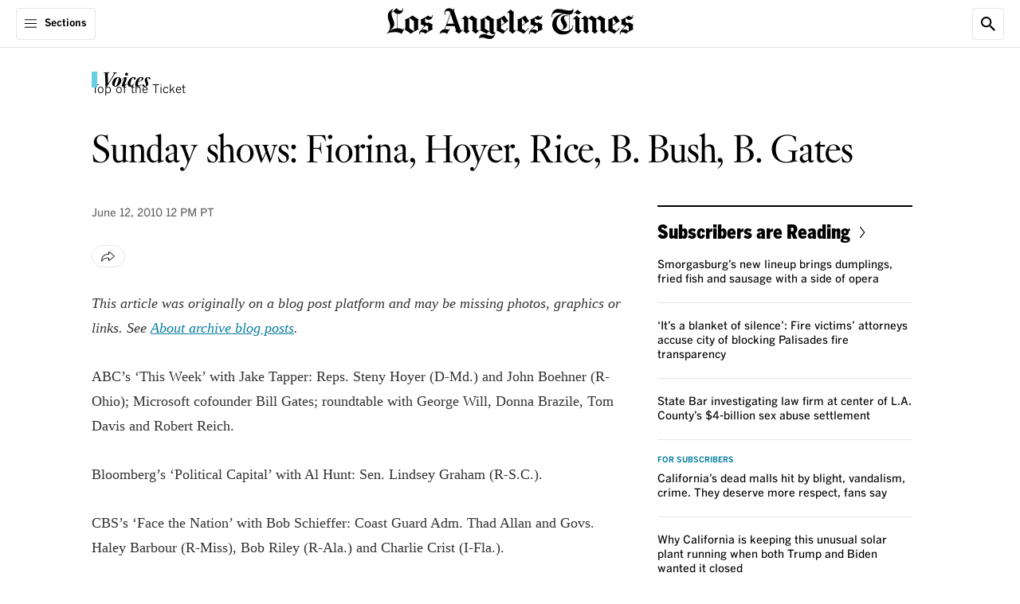

--- FILE ---
content_type: text/javascript
request_url: https://ca-times.brightspotcdn.com/resource/0000016e-6bb5-d505-abef-fbb7e4420000/styleguide/Core.min.daa3efbf968da72f3f86b66413f284a0.gz.js
body_size: 48979
content:
/*! For license information please see Core.min.js.LICENSE.txt */
(()=>{var e,t,i,n,s={181:(e,t,i)=>{var n=/^\s+|\s+$/g,s=/^[-+]0x[0-9a-f]+$/i,o=/^0b[01]+$/i,r=/^0o[0-7]+$/i,a=parseInt,d="object"==typeof i.g&&i.g&&i.g.Object===Object&&i.g,l="object"==typeof self&&self&&self.Object===Object&&self,c=d||l||Function("return this")(),u=Object.prototype.toString,h=Math.max,g=Math.min,p=function(){return c.Date.now()};function m(e){var t=typeof e;return!!e&&("object"==t||"function"==t)}function f(e){if("number"==typeof e)return e;if(function(e){return"symbol"==typeof e||function(e){return!!e&&"object"==typeof e}(e)&&"[object Symbol]"==u.call(e)}(e))return NaN;if(m(e)){var t="function"==typeof e.valueOf?e.valueOf():e;e=m(t)?t+"":t}if("string"!=typeof e)return 0===e?e:+e;e=e.replace(n,"");var i=o.test(e);return i||r.test(e)?a(e.slice(2),i?2:8):s.test(e)?NaN:+e}e.exports=function(e,t,i){var n,s,o,r,a,d,l=0,c=!1,u=!1,E=!0;if("function"!=typeof e)throw new TypeError("Expected a function");function S(t){var i=n,o=s;return n=s=void 0,l=t,r=e.apply(o,i)}function A(e){var i=e-d;return void 0===d||i>=t||i<0||u&&e-l>=o}function w(){var e=p();if(A(e))return b(e);a=setTimeout(w,function(e){var i=t-(e-d);return u?g(i,o-(e-l)):i}(e))}function b(e){return a=void 0,E&&n?S(e):(n=s=void 0,r)}function v(){var e=p(),i=A(e);if(n=arguments,s=this,d=e,i){if(void 0===a)return function(e){return l=e,a=setTimeout(w,t),c?S(e):r}(d);if(u)return a=setTimeout(w,t),S(d)}return void 0===a&&(a=setTimeout(w,t)),r}return t=f(t)||0,m(i)&&(c=!!i.leading,o=(u="maxWait"in i)?h(f(i.maxWait)||0,t):o,E="trailing"in i?!!i.trailing:E),v.cancel=function(){void 0!==a&&clearTimeout(a),l=0,n=d=s=a=void 0},v.flush=function(){return void 0===a?r:b(p())},v}},718:(e,t,i)=>{"use strict";i.d(t,{A:()=>o});var n=i(7521),s=i(2569);class o extends HTMLElement{initializationStarted=!1;connectedCallback(){this.initialize()}initialize(){this.shouldInitialize()&&this.doInit()}shouldInitialize(){return!this.initializationStarted&&!n.A.hasPendingPersonalizationModule(this)&&(this.initializationStarted=!0,!0)}hasInitializationStarted(){return this.initializationStarted}trace(e){for(var t=arguments.length,i=new Array(t>1?t-1:0),n=1;n<t;n++)i[n-1]=arguments[n];s.$Y.debug(`${this.getComponentName()} - ${e}`,...i)}}},1267:(e,t,i)=>{"use strict";i.d(t,{Z:()=>r});var n=i(8987),s=i(2569),o=i(8066);class r{static async shouldDisableAds(){return!(!r.isEuRequest()&&!s.$Y.isKnownBot())||!!o.A.mustAwaitTermsAccepted()&&(void 0===r.termsAcceptedPromise&&(r.termsAcceptedPromise=o.A.awaitTermsAccepted()),!await r.termsAcceptedPromise)}static isEuRequest(){return"2"===window._lb}static isDoNotSellRequest(){return navigator.globalPrivacyControl||"always"===window.dfpKV?.rdpMode||r.isRestrictedDataProcessing()}static isRestrictedDataProcessing(){return"1"===n.A.get("c_rdp")}static getIabUsPrivacyString(){return r.isDoNotSellRequest()?"1YYY":"1YNY"}static async googleDfpReadyEvent(){let e=arguments.length>0&&void 0!==arguments[0]?arguments[0]:1500;if(window.dfpKV?.ready)return!0;const t=new Promise(e=>{window.addEventListener("googledfp:ready",()=>e(!0))});return await s.$Y.resolveOrTimeout("GoogleDfp ready event",[t],e,!1)}}},1454:(e,t,i)=>{"use strict";i.d(t,{A:()=>p});var n=i(8551),s=i.n(n);class o{constructor(){this.registry=new WeakMap}elementExists(e){return this.registry.has(e)}getElement(e){return this.registry.get(e)}addElement(e,t){e&&this.registry.set(e,t||{})}removeElement(e){this.registry.delete(e)}destroyRegistry(){this.registry=new WeakMap}}const r=()=>{};var a;!function(e){e.enter="enter",e.exit="exit"}(a||(a={}));class d{constructor(){this.registry=new o}addCallback(e,t,i){let n;n=e===a.enter?{[a.enter]:i}:{[a.exit]:i},this.registry.addElement(t,Object.assign({},this.registry.getElement(t),n))}removeElementNotification(e){this.registry.removeElement(e)}elementNotificationExists(e){return Boolean(this.registry.elementExists(e))}dispatchCallback(e,t,i){if(e===a.enter){const{enter:e=r}=this.registry.getElement(t);e(i)}else{const e=this.registry.getElement(t);e&&e.exit&&e.exit(i)}}}const l=class extends d{constructor(){super(),this.elementRegistry=new o}observe(e,t={}){e&&(this.elementRegistry.addElement(e,Object.assign({},t)),this.setupObserver(e,Object.assign({},t)))}unobserve(e,t){const i=this.findMatchingRootEntry(t);i?this.clearRootEntry(e,i):(this.removeElement(e),this.clearDefaultRoot(e))}addEnterCallback(e,t){this.addCallback(a.enter,e,t)}addExitCallback(e,t){this.addCallback(a.exit,e,t)}dispatchEnterCallback(e,t){this.dispatchCallback(a.enter,e,t)}dispatchExitCallback(e,t){this.dispatchCallback(a.exit,e,t)}destroy(){this.elementRegistry.destroyRegistry()}removeElement(e){this.removeElementNotification(e),this.elementRegistry.removeElement(e)}elementExists(e){return Boolean(this.elementNotificationExists(e)||this.elementRegistry.elementExists(e))}setupOnIntersection(e){return t=>this.onIntersection(e,t)}setupObserver(e,t){const{root:i=window}=t,n=this.findRootFromRegistry(i);let s;if(n&&(s=this.determineMatchingElements(t,n)),s){const{elements:t,intersectionObserver:i}=s;t.push(e),i&&i.observe(e)}else{const s={elements:[e],intersectionObserver:this.newObserver(e,t),options:t},o=this.stringifyOptions(t);n?n[o]=s:this.elementRegistry.elementExists(i)||this.elementRegistry.addElement(i,{[o]:s})}}newObserver(e,t){const{root:i,rootMargin:n,threshold:s}=t,o=new IntersectionObserver(this.setupOnIntersection(t).bind(this),{root:i,rootMargin:n,threshold:s});return o.observe(e),o}onIntersection(e,t){t.forEach(t=>{const{isIntersecting:i,intersectionRatio:n}=t;let s=e.threshold||0;Array.isArray(s)&&(s=s[s.length-1]);const o=this.findMatchingRootEntry(e);i||n>s?o&&o.elements.some(e=>!(!e||e!==t.target||(this.dispatchEnterCallback(e,t),0))):o&&o.elements.some(e=>!(!e||e!==t.target||(this.dispatchExitCallback(e,t),0)))})}findRootFromRegistry(e){if(this.elementRegistry)return this.elementRegistry.getElement(e)}findMatchingRootEntry(e){const{root:t=window}=e,i=this.findRootFromRegistry(t);if(i)return i[this.stringifyOptions(e)]}determineMatchingElements(e,t){const i=Object.keys(t).filter(i=>{const{options:n}=t[i];return this.areOptionsSame(e,n)})[0];return t[i]}areOptionsSame(e,t){if(e===t)return!0;const i=Object.prototype.toString.call(e),n=Object.prototype.toString.call(t);if(i!==n)return!1;if("[object Object]"!==i&&"[object Object]"!==n)return e===t;if(e&&t&&"object"==typeof e&&"object"==typeof t)for(const i in e)if(Object.prototype.hasOwnProperty.call(e,i)&&!1===this.areOptionsSame(e[i],t[i]))return!1;return!0}stringifyOptions(e){const{root:t}=e;return JSON.stringify(e,(e,i)=>{if("root"===e&&t){const e=Array.prototype.slice.call(t.classList).reduce((e,t)=>e+t,"");return`${t.id}-${e}`}return i})}clearRootEntry(e,t){const{intersectionObserver:i}=t;i.unobserve(e),t.elements&&(t.elements=t.elements.filter(t=>t!==e)),this.removeElement(e),this.clearDefaultRoot(e)}clearDefaultRoot(e){const t=this.elementRegistry.getElement(window);t&&t.elements&&(t.elements=t.elements.filter(t=>t!==e))}};var c=i(5858),u=i.n(c),h=i(2569);let g=function(e){return e.SCROLL="scroll",e.OBSERVER="observer",e}({});class p{static lazyLoad(e,t,i){const{fetchOffsetUnit:n=e.dataset.fetchOffsetUnit??g.OBSERVER}=t,o=t.fetchOffset??(e.dataset.fetchOffset?Number(e.dataset.fetchOffset):void 0);if("number"!=typeof o||isNaN(o))return p.trace("Skipping lazy load because fetch offset is not defined",e),void i(e);if(n===g.SCROLL){let t=!1;const n=u()(()=>{s().measure(()=>{const{scrollHeight:s,clientHeight:r}=document.documentElement,a=window.scrollY/(s-r);!t&&a>=o&&(t=!0,window.removeEventListener("scroll",n),p.trace(`Lazy loading scroll threshold ${o} met at:`,a,e),i(e))})},250);return void window.addEventListener("scroll",n)}const r=p.getObserverInstance(),a=t.threshold??(e.dataset.threshold?Number(e.dataset.threshold):void 0),d={rootMargin:100*o+"% 0%"};"number"==typeof a&&a>=0&&a<=1&&(d.threshold=a),r.addEnterCallback(e,()=>{r.unobserve(e,d),p.trace(`Lazy loading viewport threshold ${o} met.`,e),i(e)}),r.observe(e,d)}static getObserverInstance(){return p.instance||(p.instance=new l),p.instance}static trace(e){for(var t=arguments.length,i=new Array(t>1?t-1:0),n=1;n<t;n++)i[n-1]=arguments[n];h.$Y.debug(`IntersectionObserverUtil - ${e}`,...i)}}},1858:(e,t,i)=>{"use strict";i.d(t,{A:()=>r});var n=i(8551),s=i.n(n),o=i(2569);class r{constructor(){if(Array.isArray(window.deferredScripts)&&window.deferredScripts.length){window.deferredScripts.filter(e=>"immediately"===e.timing).forEach(e=>this.push(e));const e=window.deferredScripts.filter(e=>"onload"===e.timing);if(e.length&&"complete"!==document.readyState){const t=setTimeout(()=>{o.$Y.isDebugMode()&&console.debug("DeferredScriptLoader: Timed out waiting for window.load event. Loading scripts in fallback."),e.forEach(e=>this.push(e))},1500);window.addEventListener("load",()=>{clearTimeout(t),e.forEach(e=>this.push(e))})}else e.forEach(e=>this.push(e))}window.deferredScripts=this}push(e){r.appendScript(e)}static appendScript(e){let t=!(arguments.length>1&&void 0!==arguments[1])||arguments[1],i=arguments.length>2?arguments[2]:void 0,n=arguments.length>3?arguments[3]:void 0,a=arguments.length>4?arguments[4]:void 0,d=arguments.length>5?arguments[5]:void 0;if(o.$Y.isDebugMode()&&console.debug("DeferredScriptLoader: Loading script:",e),!r.isValid(e))return;const l=a||r.toScriptId(e.src);l&&document.getElementById(l)?o.$Y.isDebugMode()&&console.debug("DeferredScriptLoader: Skipped duplicate script:",e):s().mutate(()=>{const s=document.createElement("script");s.src=e.src,l&&(s.id=l),d&&s.classList.add(d),t&&(s.async=t),"function"==typeof i&&(s.onload=i),"function"==typeof n&&(s.onerror=n),document.head.appendChild(s)})}static appendComponentStyles(e){const t=window.componentStyles?.[e];if(!t)return;const i=`styles-${e}`;document.getElementById(i)||s().mutate(()=>{const e=document.createElement("link");e.id=i,e.rel="preload",e.as="style",e.href=t,e.onload=()=>{e.onload=null,e.rel="stylesheet"},document.head.appendChild(e)})}static isValid(e){return!!(e&&e.src&&e.src.startsWith("https://"))||(console.warn("DeferredScriptLoader: Invalid script:",e),!1)}static toScriptId(e){try{const t=new URL(e).pathname;return"deferred-"+t.substring(t.indexOf("/")+1).toLowerCase().replace(/[^a-z0-9.]/g,"").replace(/\//g,"-").replace(/\./g,"-")}catch(t){return console.warn(`DeferredScriptLoader: Invalid src: ${e}`,t),""}}}},2397:(e,t,i)=>{"use strict";i.d(t,{U:()=>n,q:()=>s});let n=function(e){return e.ENSIGHTEN="ensighten",e}({});class s{static SHOW_MEDIA_FLAG="showMedia";static IMAGE_TAGS=["img","svg","path"];constructor(){window.dataLayer=window.dataLayer||{},document.addEventListener("click",s.handleClickEvent,!1);const e=window.location.hash;e&&s.handleClickHash(e);const t=document.referrer;t&&s.handleReferrer(t);const i=navigator.userAgent;i&&s.setAttribute("userAgent",i)}static getClickData(e){const t=[];let i="",n="",o=!1;for(;e;e=e.parentNode){if(!e.dataset)continue;const s=e.dataset.click;s&&t.push(s),!i&&e.dataset.listId&&(i=e.dataset.listId),!n&&e.dataset.moduleId&&(n=e.dataset.moduleId,void 0!==e.dataset.showImg&&(o=!0))}return i?t.unshift(o?`${i}-${s.SHOW_MEDIA_FLAG}`:i):n&&t.unshift(o?`${n}-${s.SHOW_MEDIA_FLAG}`:n),t.length?t.join("-"):""}static setAttribute(e,t){window.dataLayer&&e&&(window.dataLayer[e]=t)}static setAvailableAudios(e){window.dataLayer&&(window.dataLayer.availableAudio||(window.dataLayer.availableAudio=[]),window.dataLayer.availableAudio.push(e))}static setLoadedAudios(e){window.dataLayer&&(window.dataLayer.loadedAudio||(window.dataLayer.loadedAudio=[]),window.dataLayer.loadedAudio.push(e))}static setAvailableVideos(e){window.dataLayer&&(window.dataLayer.availableMedia||(window.dataLayer.availableMedia=[]),window.dataLayer.availableMedia.push(e))}static setLoadedVideos(e){window.dataLayer&&(window.dataLayer.loadedMedia||(window.dataLayer.loadedMedia=[]),window.dataLayer.loadedMedia.push(e))}static addRenderedExperiment(e){window.dataLayer&&(window.dataLayer.renderedExperiments||(window.dataLayer.renderedExperiments=[]),window.dataLayer.renderedExperiments.some(t=>t.campaignId===e.campaignId)||window.dataLayer.renderedExperiments.push(e))}static addRenderedPersonalizedModule(e){if(!window.dataLayer)return;window.dataLayer.renderedPersonalizedModules||(window.dataLayer.renderedPersonalizedModules=[]);const t=window.dataLayer.renderedPersonalizedModules.findIndex(t=>t.personalizedModuleId===e.personalizedModuleId);-1===t?window.dataLayer.renderedPersonalizedModules.push(e):window.dataLayer.renderedPersonalizedModules[t]=e}static addModuleImpression(e){window.dataLayer&&(window.dataLayer.viewedModules||(window.dataLayer.viewedModules=[]),window.dataLayer.viewedModules.push(e))}static getRandomDrawResult(e){if(e&&window.dataLayer?.randomDrawResults)return window.dataLayer.randomDrawResults[e]}static setRandomDrawResult(e,t){e&&t&&window.dataLayer&&(window.dataLayer.randomDrawResults||(window.dataLayer.randomDrawResults={}),window.dataLayer.randomDrawResults[e]=t)}static triggerProviderEvent(e,t){if(t&&e){if(e===n.ENSIGHTEN){const e=window.CalTimes?.ensEvent?.trigger;return void("function"==typeof e?e(t):console.warn(`Failed to send event ${t}. ENS event trigger is not a function`))}console.warn(`Failed to send event ${t}. Unknown provider ${e}`)}else console.warn(`Failed to send event. Missing event name (${t}) or provider (${e})`)}static handleClickEvent(e){const t=e.target?.tagName.toLowerCase();if(("a"===t||s.IMAGE_TAGS.includes(t)&&e.target?.closest("a.link"))&&e.target?.closest("[data-click]")){const i="a"===t?e.target:e.target?.closest("a.link"),n=i.getAttribute("href");if(!n)return;if("/"!==n&&!n.startsWith(window.location.origin)){if(s.setAttribute("externalClick",n),i.closest(".promo[data-click]")){const e=s.getClickData(i);e&&s.setAttribute("clickData",e)}return}{if(n===window.location.href)return;const e=s.getClickData(i);e&&i.setAttribute("href",n+(-1===n.indexOf("#")?"#":"")+"nt="+e)}}const i=e.target?.closest("[data-social-service]");if(i){const e=i.getAttribute("data-social-service"),t=i.getAttribute("data-social-trigger"),n=t?`${t}:${e}`:e;s.setAttribute("socialShare",n),window.Bootstrapper&&window.Bootstrapper.ensEvent?.trigger(n)}}static handleClickHash(e){s.setAttribute("hash",e);const t=e.split("nt=");if(t.length>1){const e=t.pop();e?.startsWith("nav")?s.setAttribute("navClickData",e):s.setAttribute("clickData",e),t[0]&&"#"!==t[0]?window.location.hash=t[0]:window.history.replaceState(null,""," ")}}static handleReferrer(e){s.setAttribute("referrer",e)}}},2569:(e,t,i)=>{"use strict";i.d(t,{$Y:()=>T,QH:()=>b,Qu:()=>v,oO:()=>u,pz:()=>w});var n=i(8551),s=i.n(n),o=i(5858),r=i.n(o),a=i(9701);const d=!!(window.location.host.match(/caltimes\.io|psdops\.com|localhost/)||window.location.hash&&window.location.hash.includes("_debugmode=true")),l=window.navigator?.userAgent??"",c=window.localStorage,u="Ajax:Rendered",h=Boolean("ontouchstart"in window||window.navigator.maxTouchPoints||window.DocumentTouch&&window.document instanceof window.DocumentTouch),g=/Android/i.test(l),p=/Edg/i.test(l),m=!p&&(/Chrome/i.test(l)||/CriOS/i.test(l)),f=/Safari/i.test(l)&&!m&&!g&&!p,E=/iPod/i.test(l),S=/iPad/i.test(l)||f&&h&&!/iPhone/i.test(l),A=/iPhone/i.test(l)&&!S,w=A||S||E,b=768,v=1024,I=/Verified-In-App-Purchase|Native-App-Non-Subscriber/i.test(l),y=/Googlebot|AdsBot-Google|Pingdom|Publication-Access-for-Facebook|Google-Extended|GPTBot|bingbot|Bytespider|bytedance|AmazonAdBot|MicrosoftPreview|Diffbot|Claude|PerplexityBot|anthropic-ai|cohere-ai|Applebot|Amazonbot|CCBot|AI2Bot|ChatGPT|OAI-SearchBot|Meta-External/i;class T{static async resolveOrTimeout(e,t,i,n){try{const n=new Promise((t,n)=>{const s=setTimeout(()=>{clearTimeout(s),n(`Awaiting ${e} timed out after ${i}ms.`)},i)}),s=t.concat(n);return await Promise.race(s)}catch(e){return console.warn(e),n}}static isMobile(){return document.documentElement.classList.contains("is-mobile")||A||g}static isTablet(){return document.documentElement.classList.contains("is-tablet")||S}static isDesktop(){return document.documentElement.classList.contains("is-desktop")}static isPreview(){return document.documentElement.classList.contains("is-preview")}static isAutoplayAllowed(){return document.documentElement.classList.contains("allow-autoplay")}static isVisible(e){return!!e&&(!(arguments.length>1&&void 0!==arguments[1]&&arguments[1])||!T.isOffscreenCarouselElement(e))&&("function"==typeof e.checkVisibility?e.checkVisibility():!!(e.offsetWidth||e.offsetHeight||e.getClientRects().length))}static removeElementOrParent(e,t){const i=e.parentElement,n=i&&t(i)?i:e;return a.A.mutate(()=>n.remove())}static replaceContent(e,t){if(e.replaceChildren)t?e.replaceChildren(t):e.replaceChildren();else{for(T.debug("Falling back to legacy removal because replaceChildren method is not supported.");e.firstElementChild;)e.firstElementChild.remove();t&&e.append(t)}}static replaceContentWithChildNodes(e,t){if(e.replaceChildren)e.replaceChildren(...t);else{for(T.debug("Falling back to legacy removal because replaceChildren method is not supported.");e.firstElementChild;)e.firstElementChild.remove();e.append(...t)}}static attachContentInShadowDom(e,t){e.attachShadow({mode:"open"}).appendChild(t)}static templateFromHtmlString(e){const t=document.createElement("template");return t.innerHTML=e.trim(),t}static enableElements(){for(var e=arguments.length,t=new Array(e),i=0;i<e;i++)t[i]=arguments[i];s().mutate(()=>{t.forEach(e=>{e&&e.removeAttribute("disabled")})})}static isEnhancementElement(e){return e.classList.contains("enhancement")}static isOffscreenCarouselElement(e){let t=arguments.length>1&&void 0!==arguments[1]&&arguments[1];const i=e.closest("gn-carousel, gn-vertical-carousel");if(!i)return!1;const n=i.offsetWidth,s=i.getBoundingClientRect(),o=e.getBoundingClientRect();return t?o.left<s.right&&o.right>s.right||o.right>s.left&&Math.round(o.left)<s.left:o.x+o.width<0||o.y+o.height<0||o.x<s.x||o.x>s.x+n||o.y>window.innerHeight}static isKnownBot(){return!(!navigator.userAgent||!y.test(navigator.userAgent)||(T.debug(`Known bot detected: ${navigator.userAgent}`),0))}static isNativeAppBrowser(){return I}static isDebugMode(){return d}static debug(e){if(!T.isDebugMode())return;const t=[];for(var i=arguments.length,n=new Array(i>1?i-1:0),s=1;s<i;s++)n[s-1]=arguments[s];for(const e of n)"object"!=typeof e||e instanceof Element?t.push(e):t.push(JSON.parse(JSON.stringify(e)));console.log(e,...t)}static getJsonStorageData(e,t){try{const i=c.getItem(e);return i?JSON.parse(i):t}catch(e){return console.warn("Error retrieving JSON Storage Data:",e),t}}static setJsonStorageData(e,t){try{if(!t)return;const i=JSON.stringify(t);c.setItem(e,i)}catch(e){return void console.warn("Error storing JSON Storage Data:",e)}}static getHeaderHeight(){let e=!(arguments.length>0&&void 0!==arguments[0])||arguments[0];return document.querySelector('[data-element="page-header"]')?T.isMobileViewport(e)?50:60:0}static dispatchElementsRenderedEvent(){const e=new window.CustomEvent(u,{bubbles:!0});window.dispatchEvent(e)}static getUrlDeeplink(){let e;return window.location?.search&&(e=T.getUrlParameter("p")||void 0),!e&&window.location?.hash&&(e=T.getParamFromHash("p")),e}static getUrlParameter(e){return new URL(window.location.href).searchParams.get(e)}static getParamFromHash(e){if(e)return new URLSearchParams(window.location.hash.slice(1)).get(e)||void 0}static containsHash(e){return Boolean(window.location.hash&&window.location.hash.includes(e))}static setCopyLinkClickHandler(e){if(!e)return;const t=e.querySelector("use");e.addEventListener("click",i=>{i.preventDefault();const n=e.getAttribute("data-href")||window.location.href;navigator.clipboard?.writeText(n).then(()=>{s().mutate(()=>{e.setAttribute("data-copied","true"),t?.setAttribute("xlink:href","#mono-icon-check-mark")})}).catch(e=>{console.warn("Failed to copy text to clipboard:",e)})})}static resetCopyLinkHandler(e){e?.querySelector("use")?.setAttribute("xlink:href","#mono-icon-copy-link")}static smoothScrollToElement(e){e&&(window.isSmoothScrolling=!0,new IntersectionObserver((e,t)=>{e.forEach(e=>{e.isIntersecting&&(window.isSmoothScrolling=!1,t.disconnect())})}).observe(e),e.scrollIntoView({behavior:"smooth"}))}static sleep(e){return new Promise(t=>setTimeout(t,e))}static hexToBytes(e){const t=new Uint8Array(e.length/2);for(let i=0;i<e.length;i+=2)t[i/2]=parseInt(e.substring(i,i+2),16);return t}static base64EncodeBytes(e){if("undefined"!=typeof Buffer)return Buffer.from(e).toString("base64");{let t="";for(let i=0;i<e.length;i++)t+=String.fromCharCode(e[i]);return btoa(t)}}static scrollToDeepLinkElement(){const e=T.getUrlDeeplink();e&&T.smoothScrollToElement(document.getElementById(e))}static trackDesktopViewportWidth(){T.isMobile()||T.isTablet()||T.isKnownBot()||s().measure(()=>{const e=document.documentElement.clientWidth;e<v||window.innerWidth-e<1||(T.debug(`BrowserUtil - Initializing ResizeObserver to track desktop viewport width (initial width: ${e})`),new ResizeObserver(r()(()=>{s().measure(()=>{const e=document.documentElement.clientWidth/100;e>0&&s().mutate(()=>document.documentElement.style.setProperty("--vw",`${e}px`))})},200)).observe(document.documentElement))})}static isMobileViewport(){let e=!(arguments.length>0&&void 0!==arguments[0])||arguments[0];return T.getViewportWidth(e)<568}static isDesktopViewport(){let e=!(arguments.length>0&&void 0!==arguments[0])||arguments[0],t=arguments.length>1&&void 0!==arguments[1]&&arguments[1];const i=T.getViewportWidth(e);return t?i>=v:i>v}static isTabletViewport(){let e=!(arguments.length>0&&void 0!==arguments[0])||arguments[0];const t=T.getViewportWidth(e);return t>=b&&t<v}static getViewportWidth(){return arguments.length>0&&void 0!==arguments[0]&&!arguments[0]?window.innerWidth:(T.viewportWidth||(T.viewportWidth=window.innerWidth),T.viewportWidth)}}},3263:e=>{"use strict";e.exports=function(e,t,i){var n,s,o,r,a=!1,d=!1,l={},c=0,u=0,h={sensitivity:7,interval:100,timeout:0,handleFocus:!1};function g(e){n=e.clientX,s=e.clientY}function p(e,i){if(u&&(u=clearTimeout(u)),Math.abs(o-n)+Math.abs(r-s)<h.sensitivity)return c=1,d?void 0:t.call(e,i);o=n,r=s,u=setTimeout(function(){p(e,i)},h.interval)}function m(t){return a=!0,u&&(u=clearTimeout(u)),e.removeEventListener("mousemove",g,!1),1!==c&&(o=t.clientX,r=t.clientY,e.addEventListener("mousemove",g,!1),u=setTimeout(function(){p(e,t)},h.interval)),this}function f(t){return a=!1,u&&(u=clearTimeout(u)),e.removeEventListener("mousemove",g,!1),1===c&&(u=setTimeout(function(){!function(e,t){u&&(u=clearTimeout(u)),c=0,d||i.call(e,t)}(e,t)},h.timeout)),this}function E(i){a||(d=!0,t.call(e,i))}function S(t){!a&&d&&(d=!1,i.call(e,t))}function A(){e.removeEventListener("focus",E,!1),e.removeEventListener("blur",S,!1)}return l.options=function(t){var i=t.handleFocus!==h.handleFocus;return h=Object.assign({},h,t),i&&(h.handleFocus?(e.addEventListener("focus",E,!1),e.addEventListener("blur",S,!1)):A()),l},l.remove=function(){e&&(e.removeEventListener("mouseover",m,!1),e.removeEventListener("mouseout",f,!1),A())},e&&(e.addEventListener("mouseover",m,!1),e.addEventListener("mouseout",f,!1)),l}},4131:(e,t,i)=>{"use strict";i.d(t,{A:()=>r});var n=i(2569);const s=["slow-2g","2g","3g","4g"];class o{static getMaxbitrate(e,t){if(!e||!t)return;const i=navigator.connection?.effectiveType;return i&&s.includes(i)?(n.$Y.debug(`GoogleDfp: Connection Category: ${i}`),t[i]?.find(t=>e>=t.minPlayerWidth&&e<=t.maxPlayerWidth)?.bitrateValue):void 0}}class r{static DFP_AD_SELECTOR=".google-dfp-ad";static DFP_AD_REFRESH_DISABLED_ATTRIBUTE="data-refresh-disabled";static IDLE_AD_TIMEOUT_MS=8e3;static PLAYER_SIZE_DEFAULT=[640,480];static PREBID_JS_ENABLED=void 0!==window.pbjs;static PREBID_TIMEOUT=void 0!==window.pbto?window.pbto:1500;static PREBID_VIDEO_ENABLED=Boolean(window.dfpKV?.enablePrebidVideo)||n.$Y.containsHash("_enablePrebidVideo=true");static processPrebidVideoBidResult(e){const t=e?.adTagUrl;if(n.$Y.debug(`GoogleDfp: ${t?"Successfully":"Unsuccessfully"} received Prebid ad tag URL from bid result`,e),t&&window.dfpKV?.extraPrebidVideoQueryParams)try{const e=new URL(t);new URLSearchParams(window.dfpKV.extraPrebidVideoQueryParams).forEach((t,i)=>{e.searchParams.set(i,t)});const i=e.toString();return n.$Y.debug(`GoogleDfp: Prebid ad tag url with extra params: ${i}`),i}catch(e){return void n.$Y.debug(`GoogleDfp: Failed to process ad tag URL or query params - ${e}`)}return t}static getPrebidVideoAdTagUrl(e,t){if(!r.PREBID_JS_ENABLED||!r.PREBID_VIDEO_ENABLED||!e)return n.$Y.debug("GoogleDfp: The slot name is not configured, or Prebid is disabled or not loaded."),Promise.resolve(void 0);const i=window?.dfpKV?.prebidVideoMaxBitrates,s=new Promise(s=>{const a=e=>{const t=r.processPrebidVideoBidResult(e);s(t)};n.$Y.debug(`GoogleDfp: prebid player width: ${t} prebidVideoMaxBitrates `,i);const d=o.getMaxbitrate(t,i);window.pbjs.que.push(()=>{const t={adSlotName:e,playerSize:r.PLAYER_SIZE_DEFAULT,callback:a,...d&&{maxbitrate:d}};n.$Y.debug("GoogleDfp: requesting prebid video with the following config: ",t),window.pbjs.rp.requestVideoBids(t)})});return n.$Y.resolveOrTimeout("Ad tag URL request",[s],r.PREBID_TIMEOUT,void 0)}}},5356:(e,t,i)=>{"use strict";i.d(t,{A:()=>d});var n=i(6655),s=i(8645),o=i(2397),r=i(2569),a=i(8066);class d{static hasElementMetConditions(e){const t=d.parseRenderConditionsData(e);return t?d.hasMetConditions(t):(d.trace("Element does not contain render conditions data."),Promise.resolve(!1))}static async hasMetConditions(e){if(e.matchAll)return d.trace("Match all condition met."),!0;const t=a.A.isLoggedIn();if(e.requiresSignedIn&&(d.trace(`Signed-in condition status: ${t}`),!t))return d.trace("Signed-in condition not met."),!1;if(e.requiresSignedOut&&(d.trace(`Signed-out condition status: ${!t}`),t))return d.trace("Signed-out condition not met."),!1;const i=t||r.$Y.isNativeAppBrowser();if(e.requiresSubscriber){const e=!!i&&await a.A.isSubscriber();if(d.trace(`Subscriber condition status: ${e}`),!e)return d.trace("Subscriber condition not met."),!1}if(e.requiresNonSubscriber){const e=!i||!await a.A.isSubscriber();if(d.trace(`Non-Subscriber condition status: ${e}`),!e)return d.trace("Non-Subscriber condition not met."),!1}const s=e.requiresEnabledFeature;if(s&&"focusMode"===s){const e=n.A.isCurrentlyEnabled();if(d.trace(`${s} enabled condition status: ${e}`),!e)return d.trace(`${s} enabled condition not met.`),!1}if(e.requiresLocation){const t=await a.A.getLocationDetails();if(!d.hasMetLocationCondition(e.requiresLocation,t))return d.trace("Location condition not met."),!1}if(e.requiresExperiments?.length)for(const t of e.requiresExperiments)if(!await d.hasMetExperimentCondition(t))return d.trace("Experiment condition not met."),!1;if(e.requiresRandomDraw){const{id:t,maxValue:i,minTargetValue:n,maxTargetValue:s}=e.requiresRandomDraw,o=d.randomDraw(t,i);if(!(o>=n&&o<=s))return d.trace("Random draw condition not met."),!1}return!0}static hasMetLocationCondition(e,t){if(!e||!t)return d.trace("Unable to check location condition due to missing data: ",e,t),!1;switch(e.type){case"country-code":{if(!t?.country)return!1;const i=e.values.some(e=>t.country===e);return d.trace(`Country-code condition status: ${i}`),i}case"region":{if(!t?.region)return!1;const i=e.values.some(e=>t.region===e);return d.trace(`Region condition status: ${i}`),i}case"metro-code":{if(!t?.metroCode)return!1;const i=e.values.some(e=>t.metroCode===e);return d.trace(`Metro-code condition status: ${i}`),i}case"city-region-code":{if(!t?.cityRegionCode)return!1;const i=e.values.some(e=>t.cityRegionCode===e);return d.trace(`City-region-code condition status: ${i}`),i}default:return console.warn("Unrecognized location condition",e.type),!1}}static async hasMetExperimentCondition(e){d.trace("hasMetExperimentCondition",e);const{campaignId:t,featureKey:i,requiredVariant:n}=e;if(!t||!i||!n)return d.trace("Unable to check experiment condition due to missing data: ",e),!1;const o=(await s.A.getFeatureConfiguration(i)).variantId===n;return d.trace(`Experiment condition status for ${t} with required variant ${n}: ${o}`),o}static parseRenderConditionsData(e){const t=e?.dataset.renderConditions;if(t)try{return JSON.parse(t)}catch(e){console.error("Failed to parse renderConditions",e)}}static randomDraw(e,t){const i=o.q.getRandomDrawResult(e);if(i)return i;const n=new Uint32Array(1);window.crypto.getRandomValues(n);const s=n[0]/4294967296,r=Math.floor(s*(t-1+1))+1;return o.q.setRandomDrawResult(e,r),r}static trace(e){for(var t=arguments.length,i=new Array(t>1?t-1:0),n=1;n<t;n++)i[n-1]=arguments[n];r.$Y.debug(`RenderConditionUtil - ${e}`,...i)}}},5858:(e,t,i)=>{var n="Expected a function",s=/^\s+|\s+$/g,o=/^[-+]0x[0-9a-f]+$/i,r=/^0b[01]+$/i,a=/^0o[0-7]+$/i,d=parseInt,l="object"==typeof i.g&&i.g&&i.g.Object===Object&&i.g,c="object"==typeof self&&self&&self.Object===Object&&self,u=l||c||Function("return this")(),h=Object.prototype.toString,g=Math.max,p=Math.min,m=function(){return u.Date.now()};function f(e){var t=typeof e;return!!e&&("object"==t||"function"==t)}function E(e){if("number"==typeof e)return e;if(function(e){return"symbol"==typeof e||function(e){return!!e&&"object"==typeof e}(e)&&"[object Symbol]"==h.call(e)}(e))return NaN;if(f(e)){var t="function"==typeof e.valueOf?e.valueOf():e;e=f(t)?t+"":t}if("string"!=typeof e)return 0===e?e:+e;e=e.replace(s,"");var i=r.test(e);return i||a.test(e)?d(e.slice(2),i?2:8):o.test(e)?NaN:+e}e.exports=function(e,t,i){var s=!0,o=!0;if("function"!=typeof e)throw new TypeError(n);return f(i)&&(s="leading"in i?!!i.leading:s,o="trailing"in i?!!i.trailing:o),function(e,t,i){var s,o,r,a,d,l,c=0,u=!1,h=!1,S=!0;if("function"!=typeof e)throw new TypeError(n);function A(t){var i=s,n=o;return s=o=void 0,c=t,a=e.apply(n,i)}function w(e){var i=e-l;return void 0===l||i>=t||i<0||h&&e-c>=r}function b(){var e=m();if(w(e))return v(e);d=setTimeout(b,function(e){var i=t-(e-l);return h?p(i,r-(e-c)):i}(e))}function v(e){return d=void 0,S&&s?A(e):(s=o=void 0,a)}function I(){var e=m(),i=w(e);if(s=arguments,o=this,l=e,i){if(void 0===d)return function(e){return c=e,d=setTimeout(b,t),u?A(e):a}(l);if(h)return d=setTimeout(b,t),A(l)}return void 0===d&&(d=setTimeout(b,t)),a}return t=E(t)||0,f(i)&&(u=!!i.leading,r=(h="maxWait"in i)?g(E(i.maxWait)||0,t):r,S="trailing"in i?!!i.trailing:S),I.cancel=function(){void 0!==d&&clearTimeout(d),c=0,s=l=o=d=void 0},I.flush=function(){return void 0===d?a:v(m())},I}(e,t,{leading:s,maxWait:t,trailing:o})}},6439:(e,t,i)=>{"use strict";i.d(t,{h3:()=>c,mR:()=>a,rv:()=>d,xl:()=>l});const n={xs:"(min-width: 320px)",sm:"(min-width: 568px)",md:"(min-width: 768px)",lg:"(min-width: 1024px)",xl:"(min-width: 1240px)",xxl:"(min-width: 1440px)"},s=Object.entries(n).reverse(),o=!window.matchMedia,r=e=>!o&&window.matchMedia(n[e]).matches,a=(e,t)=>r(e)&&!r(t),d=()=>{if(!o)return s.find(e=>window.matchMedia(e[1]).matches)},l=()=>!o&&["lg","xl","xxl"].some(e=>r(e)),c=e=>!o&&window.matchMedia(`(orientation: ${e})`).matches},6655:(e,t,i)=>{"use strict";i.d(t,{A:()=>u});var n=i(8551),s=i.n(n),o=i(4131),r=i(8645),a=i(2397),d=i(2569),l=i(8066),c=function(e){return e.ENABLED="enabled",e.TOOLTIP_CLOSED="tooltipClosed",e}(c||{});class u{static INITIAL_CLASSNAME="focus";static ENABLED_CLASSNAME="focus-enabled";static LOCAL_STORAGE_TRACKING_KEY="FocusMode";static CONTAINER_CLASSNAME="focus-toggle";static SWITCH_BUTTON_CLASSNAME="toggle-switch-button";static TOOLTIP_CLASSNAME="focus-toggle-tooltip";static TOOLTIP_CLOSE_CLASSNAME="focus-toggle-tooltip-close";static TRANSITION_CLASSNAME="focus-transition";static FADE_OUT_CLASSNAME="fade-out";static HIDDEN_CLASSNAME="hidden";static CHECKED_CLASSNAME="is-checked";static RAIL_CONTENT_CLASSNAME="rail-content";static TRACKING_EVENT_NAME="CalTimes_focusMode";static TRACKING_ACTION_KEY="focusModeEnabled";static FEATURE_KEY="focusMode";container=document.querySelector(`.${u.CONTAINER_CLASSNAME}`)??void 0;railContent=document.querySelector(`.${u.RAIL_CONTENT_CLASSNAME}`)??void 0;toggle=this.container?.querySelector(`.${u.SWITCH_BUTTON_CLASSNAME}`)??void 0;tooltip=this.container?.querySelector(`.${u.TOOLTIP_CLASSNAME}`)??void 0;enabled=!1;constructor(){this.storageData=d.$Y.getJsonStorageData(u.LOCAL_STORAGE_TRACKING_KEY,{})??{},this.init()}async init(){await l.A.isSubscriber()?(this.storageData.enabled&&a.q.setAttribute(u.TRACKING_ACTION_KEY,!0),this.initEventListeners(),this.initLayoutClasses(),this.isTooltipClosed()||this.toggleTooltip(!0)):this.isEnabled()&&(s().mutate(()=>document.documentElement.classList.remove(u.INITIAL_CLASSNAME,u.ENABLED_CLASSNAME)),this.storageData.enabled=!1,this.saveStorageData())}initLayoutClasses(){let e=!(arguments.length>0&&void 0!==arguments[0])||arguments[0];s().mutate(()=>{this.container?.classList.remove(u.HIDDEN_CLASSNAME),document.documentElement.classList.add(u.INITIAL_CLASSNAME),e&&document.documentElement.classList.add(u.TRANSITION_CLASSNAME)})}initEventListeners(){this.container?.querySelector(`.${u.TOOLTIP_CLOSE_CLASSNAME}`)?.addEventListener("click",()=>{this.toggleTooltip(!1)}),this.toggle?.addEventListener("click",e=>{this.toggleTooltip(!1),this.handleSwitchClick(),this.updateAds(),e.isTrusted&&u.track(u.TRACKING_ACTION_KEY,this.enabled)})}saveStorageData(){d.$Y.setJsonStorageData(u.LOCAL_STORAGE_TRACKING_KEY,this.storageData)}isEnabled(){return this.storageData[c.ENABLED]||!1}isTooltipClosed(){return this.storageData[c.TOOLTIP_CLOSED]||!1}toggleTooltip(e){s().mutate(()=>this.tooltip?.classList.toggle(u.FADE_OUT_CLASSNAME,!e)),this.storageData[c.TOOLTIP_CLOSED]=!e,this.saveStorageData()}handleSwitchClick(){this.enabled=!document.documentElement.classList.contains(u.ENABLED_CLASSNAME),s().mutate(()=>{document.documentElement.classList.toggle(u.ENABLED_CLASSNAME,this.enabled),this.toggle?.classList.toggle(u.CHECKED_CLASSNAME,this.enabled)}),this.storageData[c.ENABLED]=this.enabled,this.saveStorageData()}updateAds(){s().mutate(()=>{this.railContent?.querySelectorAll(o.A.DFP_AD_SELECTOR)?.forEach(e=>{s().mutate(()=>e.toggleAttribute(o.A.DFP_AD_REFRESH_DISABLED_ATTRIBUTE,this.enabled))})})}static async shouldInitialize(){if(!l.A.isLoggedIn())return!1;const e=await r.A.getFeatureConfiguration(u.FEATURE_KEY);return!Object.keys(e).length||"true"===e.enabled}static isCurrentlyEnabled(){return document.documentElement.classList.contains(u.ENABLED_CLASSNAME)}static track(e,t){a.q.setAttribute(e,t),a.q.triggerProviderEvent(a.U.ENSIGHTEN,u.TRACKING_EVENT_NAME)}}},6891:(e,t,i)=>{"use strict";i.d(t,{K:()=>n,d:()=>s});const n="data-toggle-trigger",s="data-toggle-in"},7521:(e,t,i)=>{"use strict";i.d(t,{A:()=>o,T:()=>s});var n=i(2569);const s="ps-personalized-module";class o{static hasPendingPersonalizationModule(e){if(!e.dataset.hasPersonalizedModule)return!1;const t=e.parentElement?.closest(s);return!!t&&(t.dataset.ready?(o.trace(`Personalized Module ${t.dataset.moduleId} is ready. Initializing ${e.dataset.moduleId}.`),!1):(o.trace(`Skipping initialization of ${e.dataset.moduleId} until Personalized Module ${t.dataset.moduleId} is ready.`),!0))}static trace(e){for(var t=arguments.length,i=new Array(t>1?t-1:0),s=1;s<t;s++)i[s-1]=arguments[s];n.$Y.debug(`PersonalizedModuleUtil - ${e}`,...i)}}},8066:(e,t,i)=>{"use strict";i.d(t,{A:()=>r,l:()=>o});var n=i(8987),s=i(2569);let o=function(e){return e.TIMEOUT="timeout",e.BYPASSED="bypassed",e.SUCCEEDED="succeeded",e.FAILED="failed",e}({});class r{static ENSIGHTEN_COOKIE_KEY="uuid";static SSOR_LOGGED_IN_COOKIE_KEY="c_mId";static NEWSLETTER_SUBSCRIPTIONS_COOKIE_KEY="c_nSubs";static TERMS_COOKIE_KEY="c_tos";static IS_LOGGED_IN=void 0!==n.A.get(r.SSOR_LOGGED_IN_COOKIE_KEY);static METERING_ENABLED=window.meteringEnabled;static METERING_DATA_KEY="meteringjs";static TERMS_ACCEPTED_EVENT="meteringjs:terms_accepted";static isLoggedIn(){return r.IS_LOGGED_IN}static getUserId(){return new Promise(e=>{r.isLoggedIn()?r.invokeOnUserReady(t=>e(t.user?.getConsumerId())):e(void 0)})}static getUserEmail(){return new Promise(e=>{r.isLoggedIn()?r.invokeOnUserReady(t=>e(t.user?.getEmailAddress())):e(void 0)})}static getUuid(){return n.A.get(r.ENSIGHTEN_COOKIE_KEY)}static async hash(e){if(!e)return;const t=(new TextEncoder).encode(e),i=await window.crypto.subtle.digest("SHA-256",t);return Array.from(new Uint8Array(i)).map(e=>e.toString(16).padStart(2,"0")).join("")}static getHashedUid(){return new Promise(e=>{if(window.crypto.subtle||e(void 0),!r.isLoggedIn()){const t=r.getUuid();return t?void e(this.hash(t)):void s.$Y.sleep(1500).then(()=>{const t=r.getUuid();e(t?this.hash(t):void 0)})}const t=setTimeout(()=>{console.warn("Failed to hash uid after 5000ms"),e(void 0)},5e3);r.invokeOnUserReady(i=>{clearTimeout(t);const n=i.user?.getConsumerId();e(n?this.hash(n):void 0)})})}static invokeOnUserReady(e){(window.registration||(window.registration=[])).push({onUserReady:()=>{e(window.registration)}})}static showLoginModal(){(window.registration||(window.registration=[])).push("show-login")}static logout(){(window.registration||(window.registration=[])).push("logout")}static invokeBeforeLogout(e){(window.registration||(window.registration=[])).push(t=>{t.events.on("reg_before_logout",()=>{e()})})}static invokeAfterMeter(e){r.isMeteringEnabled()?(window.meteringjs||(window.meteringjs=[])).push({status:t=>{e(t)}}):console.warn("Skipping invokeAfterMeter because Metering is not enabled.")}static async awaitMeter(){let e=arguments.length>0&&void 0!==arguments[0]?arguments[0]:5e3;if(!r.isMeteringEnabled())return;const t=new Promise(e=>{r.invokeAfterMeter(()=>{e()})});return r.isMeteringComplete()?await t:await s.$Y.resolveOrTimeout("afterMeter check",[t],e,void 0)}static async awaitTermsAccepted(){let e=arguments.length>0&&void 0!==arguments[0]?arguments[0]:6e4;if(!r.isMeteringEnabled())return!0;const t=()=>[1,2].includes(r.getMeteringDataLayer().user?.tosAcceptedStatus??0);if(r.isMeteringComplete()&&t())return!0;const i=new Promise(e=>{document.addEventListener(r.TERMS_ACCEPTED_EVENT,()=>e(!0),{once:!0})}),n=new Promise(e=>{r.invokeAfterMeter(()=>{e(r.isTermsCookieSet()||t()||!1)})});return await s.$Y.resolveOrTimeout("awaitTermsAccepted check",[i,n],e,!1)}static isTermsCookieSet(){return"1"===n.A.get(r.TERMS_COOKIE_KEY)}static mustAwaitTermsAccepted(){return!(!window.dfpKV?.awaitTerms||r.isLoggedIn()||r.isTermsCookieSet())}static async isSubscriber(){let e=arguments.length>0&&void 0!==arguments[0]?arguments[0]:"1",t=arguments.length>1&&void 0!==arguments[1]?arguments[1]:5e3;if(!r.isMeteringEnabled())return console.warn("Skipping isSubscriber check because Metering is not enabled."),!1;if(!r.isLoggedIn()&&!s.$Y.isNativeAppBrowser())return!1;const{isSubscriber:i}=r.getMeteringDataLayer();if("boolean"==typeof i)return i;const n=new Promise(t=>{r.invokeAfterMeter(i=>{t(i.subscriptionLevels?.includes(e)??!1)})});return await s.$Y.resolveOrTimeout("isSubscriber check",[n],t,!1)}static getPermutiveSegments(){return window.meteringjs?.getPermutiveSegments()??[]}static getMeteringDataLayer(){return window.meteringjs?.dataLayer??{}}static getCachedMeteringData(){return s.$Y.getJsonStorageData(r.METERING_DATA_KEY,{})}static isMeteringEnabled(){return r.METERING_ENABLED}static isMeteringComplete(){return!0===window.meteringjs?.meteringComplete}static isPaywallShown(){return r.isMeteringEnabled()?new Promise(e=>{r.invokeAfterMeter(()=>{const t=r.getMeteringDataLayer();e(t.showPaywall??!1)})}):Promise.resolve(!1)}static async getLocationDetails(){let e=arguments.length>0&&void 0!==arguments[0]?arguments[0]:5e3;if(window.userGeoData)return{...window.userGeoData};if(!r.isMeteringEnabled())return console.warn("Unable to return geo data because Metering is not enabled."),{};const t=new Promise(e=>{r.invokeAfterMeter(t=>{t.userGeoData&&(window.userGeoData={...t.userGeoData}),e(t.userGeoData??{})})});return await s.$Y.resolveOrTimeout("User Location Details",[t],e,{})}static getNewsletterSubscriptions(){try{const e=n.A.get(r.NEWSLETTER_SUBSCRIPTIONS_COOKIE_KEY);return e?JSON.parse(e):[]}catch(e){return console.error("Failed to fetch newsletters from cookie",e),[]}}static reportAction(e,t,i,n,s){r.isMeteringEnabled()?r.isLoggedIn()&&(window.meteringjs||(window.meteringjs=[])).push({reportAction:{actionType:e,extraAttributes:t,reaction:i,rating:n,method:s}}):console.warn("Skipping reportAction because Metering is not enabled.")}static fetchActions(e){return r.isMeteringEnabled()?new Promise((t,i)=>{try{(window.meteringjs||(window.meteringjs=[])).push({fetchActions:{actionType:e,callback:e=>{t(e.actions)}}})}catch(e){console.error("Failed to fetch actions:",e),i(e)}}):(console.warn("Skipping fetchActions because Metering is not enabled."),Promise.resolve([]))}}},8137:(e,t,i)=>{"use strict";i.d(t,{A:()=>a});var n=i(1267),s=i(2569),o=i(1454),r=i(5356);class a extends HTMLElement{connectedCallback(){this.shouldRender()?this.init():this.disableAds("shouldRender returned false.")}async init(){if(this.getAttribute("data-disable-opted-out-users")&&n.Z.isDoNotSellRequest())return void this.disableAds("Disabling for Do Not Sell request.");if(await n.Z.shouldDisableAds())return void this.disableAds("No consent provided.");if(this.partnerAdModules=this.findParentAdModules(),!this.partnerAdModules.length)return;if(this.scriptTagId=this.getScriptTagId(),this.dataset.renderConditions&&!await r.A.hasElementMetConditions(this))return void this.disableAds("Render conditions not met.");const e=this.getAttribute("data-fetch-offset")??"1";this.partnerAdModules.forEach(t=>{if(null!==e){const i={fetchOffset:Number(e)};o.A.lazyLoad(t,i,this.lazyLoadingCallback.bind(this))}else this.loadPartnerAdModule(t)})}disableAds(e){a.trace(`Removing ad (${this.scriptTagId}): ${e}`),this.removeElement()}shouldRender(){return!0}removeElement(){s.$Y.removeElementOrParent(this,s.$Y.isEnhancementElement)}findParentAdModules(){return this.querySelectorAll(this.getAdSelector())}lazyLoadingCallback(e){a.trace(`Loading ad: ${this.getScriptTagId()}`),this.loadPartnerAdModule(e)}appendHeadScript(){const e=this.getAttribute("data-integration-script")??void 0;if(!this.scriptTagId||!e||null!==document.getElementById(this.scriptTagId))return;const t=document.createElement("script"),i=e.startsWith("https://");t.id=this.scriptTagId,i?(t.src=e,t.async=!0,this.hasAttribute("data-js-module")&&(t.type="module")):t.innerHTML=e,document.head.appendChild(t),a.trace(`Appended script: ${this.scriptTagId} (${i?e:"inline-script"})`)}static trace(e){for(var t=arguments.length,i=new Array(t>1?t-1:0),n=1;n<t;n++)i[n-1]=arguments[n];s.$Y.debug(`Partner Ad Module - ${e}`,...i)}}},8551:function(e,t,i){var n;!function(t){"use strict";var s=t.requestAnimationFrame||t.webkitRequestAnimationFrame||t.mozRequestAnimationFrame||t.msRequestAnimationFrame||function(e){return setTimeout(e,16)};function o(){var e=this;e.reads=[],e.writes=[],e.raf=s.bind(t)}function r(e){e.scheduled||(e.scheduled=!0,e.raf(a.bind(null,e)))}function a(e){var t,i=e.writes,n=e.reads;try{n.length,e.runTasks(n),i.length,e.runTasks(i)}catch(e){t=e}if(e.scheduled=!1,(n.length||i.length)&&r(e),t){if(t.message,!e.catch)throw t;e.catch(t)}}function d(e,t){var i=e.indexOf(t);return!!~i&&!!e.splice(i,1)}o.prototype={constructor:o,runTasks:function(e){for(var t;t=e.shift();)t()},measure:function(e,t){var i=t?e.bind(t):e;return this.reads.push(i),r(this),i},mutate:function(e,t){var i=t?e.bind(t):e;return this.writes.push(i),r(this),i},clear:function(e){return d(this.reads,e)||d(this.writes,e)},extend:function(e){if("object"!=typeof e)throw new Error("expected object");var t=Object.create(this);return function(e,t){for(var i in t)t.hasOwnProperty(i)&&(e[i]=t[i])}(t,e),t.fastdom=this,t.initialize&&t.initialize(),t},catch:null};var l=t.fastdom=t.fastdom||new o;void 0===(n=function(){return l}.call(l,i,l,e))||(e.exports=n)}("undefined"!=typeof window?window:void 0!==this?this:globalThis)},8604:(e,t,i)=>{"use strict";i.d(t,{A:()=>s});var n=i(2569);class s{static LAZY_LOADED_ELEMENTS={};static hasLoaded(e){return s.LAZY_LOADED_ELEMENTS[e]}static markLoaded(e){s.LAZY_LOADED_ELEMENTS[e]=!0}static shouldLoadElement(e){return!s.hasLoaded(e)&&!!document.querySelector(e)}static defineWebComponent(e,t){s.hasLoaded(e)||(window.customElements.define(e,t),s.markLoaded(e))}static lazyLoadElement(e,t){let i=arguments.length>2&&void 0!==arguments[2]&&arguments[2];if(s.hasLoaded(e))return;if(!i)return void(document.querySelector(e)&&(t(),s.trace(`Lazy loaded element: ${e}`)));const n=document.getElementsByTagName(e);if(n.length){const i=new IntersectionObserver((i,n)=>{i.forEach(i=>{i.isIntersecting&&(s.hasLoaded(e)||(t(),s.trace(`Lazy loaded element (using observer): ${e}`),n.disconnect()))})},{rootMargin:"100% 0%"});for(let e=0;e<n.length;e++)i.observe(n[e])}}static trace(e){for(var t=arguments.length,i=new Array(t>1?t-1:0),s=1;s<t;s++)i[s-1]=arguments[s];n.$Y.debug(`WebComponentUtil - ${e}`,...i)}}},8645:(e,t,i)=>{"use strict";i.d(t,{A:()=>d});var n=i(2397),s=i(2569),o=i(8066);let r=function(e){return e.CONFIGURATION="configuration",e.MODULE="module",e.SITEWIDE="sitewide",e.PAGE="page",e}({}),a=function(e){return e.ALL="all",e.SIGNED_OUT="signed-out",e.SIGNED_IN="signed-in",e.SUBSCRIBED="subscribed",e.NON_SUBSCRIBED="non-subscribed",e}({});class d{static AFTER_ALL_FEATURE_KEY="after-all";static INELIGIBLE_VARIANT_OVERRIDE="ineligible";static UNALLOCATED_VARIANT_OVERRIDE="unallocated";static UNSUCCESSFUL_REQUEST_STATUSES=[o.l.FAILED,o.l.TIMEOUT,o.l.BYPASSED];static FAILURE_VARIANTS={[o.l.TIMEOUT]:"cell0_1",[o.l.BYPASSED]:"cell0_2",[o.l.FAILED]:"cell0_3"};static FAILURE_VARIANT_OVERRIDE="cell0";static FAILURE_VARIANT_JS_BYPASS_OVERRIDE="cell0_4";processedExperiments=[];hooks=[];isReady=!1;constructor(){o.A.isMeteringEnabled()?(Array.isArray(window.personalization)&&window.personalization.forEach(e=>{this.hooks.push({...e,hasRun:!1})}),window.personalization=this,this.initialize()):d.trace("Metering is not enabled.")}push(e){const t={...e,hasRun:!1};this.hooks.push(t),(this.isReady||this.filterExperimentsByFeatureKey(t.featureKey).length>0)&&this.runHook(t)}async initialize(){d.getExperimentSettings().length?await this.runExperiments():(await o.A.awaitMeter(),d.trace("Experiments are not enabled or there are no experiments to run.")),this.isReady=!0,this.runHooks()}async runExperiments(){const e=o.A.getCachedMeteringData().personalization?.experiments;if(e?.length){const t=await this.filterExperimentsByUserCondition(e);t?.length&&(d.trace("Found cached experiments",t),this.processExperiments(t))}return new Promise(e=>{const t=t=>{d.trace("Checking to see if any fallbacks for remaining experiments"),d.getExperimentSettings().forEach(e=>{const{audienceCondition:i,campaignId:n,campaignType:s,configuration:o,fallbackVariant:r,featureKey:a}=e;if(this.processedExperiments.find(e=>e.campaignId===n))return;const l={campaignId:n,campaignType:s,expiration:0,featureKey:a,isEnabled:!0,variantId:d.getFailureVariantOverride(i,t)};o&&r&&l.variantId&&(l.configuration={[l.variantId]:o[r]}),d.trace("Running fallback for experiment",l),this.processedExperiments.push(l)}),e()},i=setTimeout(()=>{d.trace("Timed out waiting for metering response"),t(o.l.TIMEOUT)},5e3);o.A.invokeAfterMeter(e=>{d.trace("Received metering response.",e),clearTimeout(i);const n=e.personalization?.experiments;if(!n||!n.length)return d.trace(`Unexpected metering response (no experiments found). Request status: ${e.meteringRequestStatus}`),void t(e.meteringRequestStatus);const s=o.A.isLoggedIn(),r=s&&(e.subscriptionLevels?.includes("1")??!1),a=this.filterExperimentsByUserConditionValues(d.filterNewExperiments(this.processedExperiments,n),s,r);a.length>0&&this.processExperiments(a),t(e.meteringRequestStatus)})})}processExperiments(e){e.forEach(e=>{const t=this.findExperimentSettings(e.campaignId);if(!t)return;const i={...e,campaignType:t.campaignType};if(t.useFallbackOnDefault&&null===i.variantId&&(d.trace(`Overriding DataLayer variantId for campaign ${i.campaignId} because user is not allocated`,i,t),i.variantIdOverride=d.UNALLOCATED_VARIANT_OVERRIDE),d.isValid(i,t)||(i.variantId=d.FAILURE_VARIANT_OVERRIDE,d.trace(`Overriding variantId for campaign ${t.campaignId} because experiment is not valid`,i,t)),t.configuration){const e=i.variantId||t.fallbackVariant;if(!e)return;i.featureKey=t.featureKey,i.variantId=i.variantId||d.FAILURE_VARIANT_OVERRIDE,i.configuration={[i.variantId]:t.configuration?.[e]}}this.processedExperiments.push(i)}),this.processedExperiments.length&&this.hooks.forEach(e=>{!e.hasRun&&this.filterExperimentsByFeatureKey(e.featureKey).length>0&&this.runHook(e)}),d.trace("Processed experiment results",this.processedExperiments)}runHooks(){this.hooks.filter(e=>!e.hasRun&&e.featureKey!==d.AFTER_ALL_FEATURE_KEY).forEach(e=>{this.runHook(e)}),this.hooks.filter(e=>!e.hasRun&&e.featureKey===d.AFTER_ALL_FEATURE_KEY).forEach(e=>{this.runHook(e)})}runHook(e){if(e.hasRun)return;const{featureKey:t,callback:i}=e;let s={};this.filterExperimentsByFeatureKey(t).forEach(e=>{const{campaignId:t,variantId:i,configuration:o,variantIdOverride:r}=e;t&&i&&o&&(s={...s,...o[i]},n.q.addRenderedExperiment({campaignId:t,variantId:r??i}))}),e.hasRun=!0,i(s),d.trace(`Ran hook with feature key ${e.featureKey}`)}findExperimentSettings(e){return d.getExperimentSettings().find(t=>t.campaignId===e)}filterExperimentsByFeatureKey(e){return this.processedExperiments.filter(t=>t.featureKey===e)}async filterExperimentsByUserCondition(e){if(!e?.length)return e;const t=o.A.isLoggedIn();let i=!1;return t&&e.some(e=>e.audienceCondition&&[a.SUBSCRIBED,a.NON_SUBSCRIBED].includes(e.audienceCondition))&&(i=await o.A.isSubscriber()),this.filterExperimentsByUserConditionValues(e,t,i)}filterExperimentsByUserConditionValues(e,t,i){return e.filter(e=>{const n=this.findExperimentSettings(e.campaignId);return n&&d.experimentMatchesConfig(n,e)?!!d.experimentMatchesUserCondition(e,t,i)||(d.trace("Skipping processing experiment due to mismatched user condition",n,e),!1):(d.trace("Skipping processing experiment due to mismatched configuration",n,e),!1)})}static pageHasExperiments(){return d.getExperimentSettings().length>0}static async getFeatureConfiguration(e){const t={...await d.getExperimentsConfiguration(e),...d.getFeatureFixedConfiguration(e)};return d.trace("Resolved configuration for feature",e,t),t}static filterNewExperiments(e,t){return e?.length?t.filter(t=>!e.some(e=>e.campaignId===t.campaignId)):t}static isValid(e,t){return!!e.variantId||t.campaignType===r.CONFIGURATION}static experimentMatchesConfig(e,t){return e.audienceCondition===t.audienceCondition&&e.randomizationUnit===t.randomizationUnit}static getExperimentSettingsByFeatureKey(e){return window.personalizationConfig?.experiments?.filter(t=>t.featureKey===e)||[]}static getFeatureFixedConfiguration(e){return window.personalizationConfig?.fixedConfiguration?.[e]||{}}static getExperimentsConfiguration(e){return o.A.isMeteringEnabled()&&d.getExperimentSettingsByFeatureKey(e).length?new Promise(t=>{(window.personalization||(window.personalization=[])).push({featureKey:e,callback:t})}):Promise.resolve({})}static experimentMatchesUserCondition(e,t,i){if(!e.audienceCondition)return!1;switch(e.audienceCondition){case a.ALL:return!0;case a.SIGNED_OUT:return!t;case a.SIGNED_IN:return t;case a.SUBSCRIBED:return i;case a.NON_SUBSCRIBED:return!i;default:return!1}}static getFailureVariantOverride(e,t){return t&&!d.UNSUCCESSFUL_REQUEST_STATUSES.includes(t)&&e!==a.ALL?d.INELIGIBLE_VARIANT_OVERRIDE:!t||Array.isArray(window.meteringjs)?d.FAILURE_VARIANT_JS_BYPASS_OVERRIDE:d.FAILURE_VARIANTS[t]??d.FAILURE_VARIANT_OVERRIDE}static getExperimentSettings(){return d.experimentSettings||(d.experimentSettings=(window.personalizationConfig?.experiments??[]).filter(e=>e.endDate&&e.endDate>Date.now())),d.experimentSettings}static trace(e){for(var t=arguments.length,i=new Array(t>1?t-1:0),n=1;n<t;n++)i[n-1]=arguments[n];s.$Y.debug(`Personalization - ${e}`,...i)}}},8987:(e,t,i)=>{"use strict";function n(e){for(var t=1;t<arguments.length;t++){var i=arguments[t];for(var n in i)e[n]=i[n]}return e}i.d(t,{A:()=>s});var s=function e(t,i){function s(e,s,o){if("undefined"!=typeof document){"number"==typeof(o=n({},i,o)).expires&&(o.expires=new Date(Date.now()+864e5*o.expires)),o.expires&&(o.expires=o.expires.toUTCString()),e=encodeURIComponent(e).replace(/%(2[346B]|5E|60|7C)/g,decodeURIComponent).replace(/[()]/g,escape);var r="";for(var a in o)o[a]&&(r+="; "+a,!0!==o[a]&&(r+="="+o[a].split(";")[0]));return document.cookie=e+"="+t.write(s,e)+r}}return Object.create({set:s,get:function(e){if("undefined"!=typeof document&&(!arguments.length||e)){for(var i=document.cookie?document.cookie.split("; "):[],n={},s=0;s<i.length;s++){var o=i[s].split("="),r=o.slice(1).join("=");try{var a=decodeURIComponent(o[0]);if(n[a]=t.read(r,a),e===a)break}catch(e){}}return e?n[e]:n}},remove:function(e,t){s(e,"",n({},t,{expires:-1}))},withAttributes:function(t){return e(this.converter,n({},this.attributes,t))},withConverter:function(t){return e(n({},this.converter,t),this.attributes)}},{attributes:{value:Object.freeze(i)},converter:{value:Object.freeze(t)}})}({read:function(e){return'"'===e[0]&&(e=e.slice(1,-1)),e.replace(/(%[\dA-F]{2})+/gi,decodeURIComponent)},write:function(e){return encodeURIComponent(e).replace(/%(2[346BF]|3[AC-F]|40|5[BDE]|60|7[BCD])/g,decodeURIComponent)}},{path:"/"})},9701:(e,t,i)=>{"use strict";i.d(t,{A:()=>o});var n=i(8551),s=i.n(n);class o{static measure(e){return new Promise(t=>{s().measure(()=>{const i=e();t(i)})})}static mutate(e){return new Promise(t=>{s().mutate(()=>{e(),t()})})}}}},o={};function r(e){var t=o[e];if(void 0!==t)return t.exports;var i=o[e]={exports:{}};return s[e].call(i.exports,i,i.exports,r),i.exports}r.m=s,r.n=e=>{var t=e&&e.__esModule?()=>e.default:()=>e;return r.d(t,{a:t}),t},t=Object.getPrototypeOf?e=>Object.getPrototypeOf(e):e=>e.__proto__,r.t=function(i,n){if(1&n&&(i=this(i)),8&n)return i;if("object"==typeof i&&i){if(4&n&&i.__esModule)return i;if(16&n&&"function"==typeof i.then)return i}var s=Object.create(null);r.r(s);var o={};e=e||[null,t({}),t([]),t(t)];for(var a=2&n&&i;"object"==typeof a&&!~e.indexOf(a);a=t(a))Object.getOwnPropertyNames(a).forEach(e=>o[e]=()=>i[e]);return o.default=()=>i,r.d(s,o),s},r.d=(e,t)=>{for(var i in t)r.o(t,i)&&!r.o(e,i)&&Object.defineProperty(e,i,{enumerable:!0,get:t[i]})},r.f={},r.e=e=>Promise.all(Object.keys(r.f).reduce((t,i)=>(r.f[i](e,t),t),[])),r.u=e=>"styleguide/"+({187:"search",216:"listLoadMore",2128:"gvp",2575:"coreGames",2913:"revContent",3163:"liveBanner",4036:"nativo",4552:"interactiveProject",4955:"storyStackPage",4999:"airship",6100:"podcastLinks",6410:"sectionNavigation",7252:"talkCustom",7277:"bakerWebComponent",7604:"stnModule",8030:"grapheneCarousels",8285:"gap",8337:"gvpMediatailor",8547:"singularVideoOverlay",8915:"liveChat",9079:"whatInput",9329:"videoCore",9460:"liveBlogPage",9632:"poiPage",9878:"iframeEmbed"}[e]||e)+"-"+{187:"3eb69719",216:"1a8bdbdd",2128:"b5b2132e",2575:"0fa38eba",2913:"3dbb49af",3163:"9de78887",4036:"021bba88",4552:"e1327756",4955:"179144a6",4999:"cbfb3ec4",5240:"3ae9ce0a",6100:"9f0c5e5b",6410:"47f750b7",7252:"7819a9ec",7277:"b61b5ac7",7604:"c32efb3f",8030:"3d729edd",8250:"d5c05034",8285:"17cccc8a",8337:"83f5908c",8547:"3e2831ce",8915:"647d52b9",9079:"a7d54f79",9329:"708268bd",9460:"a4f5867c",9632:"48e95156",9878:"384a5cd8"}[e]+".bundle.js",r.miniCssF=e=>{},r.g=function(){if("object"==typeof globalThis)return globalThis;try{return this||new Function("return this")()}catch(e){if("object"==typeof window)return window}}(),r.o=(e,t)=>Object.prototype.hasOwnProperty.call(e,t),i={},n="california-times:",r.l=(e,t,s,o)=>{if(i[e])i[e].push(t);else{var a,d;if(void 0!==s)for(var l=document.getElementsByTagName("script"),c=0;c<l.length;c++){var u=l[c];if(u.getAttribute("src")==e||u.getAttribute("data-webpack")==n+s){a=u;break}}a||(d=!0,(a=document.createElement("script")).charset="utf-8",a.timeout=120,r.nc&&a.setAttribute("nonce",r.nc),a.setAttribute("data-webpack",n+s),a.src=e),i[e]=[t];var h=(t,n)=>{a.onerror=a.onload=null,clearTimeout(g);var s=i[e];if(delete i[e],a.parentNode&&a.parentNode.removeChild(a),s&&s.forEach(e=>e(n)),t)return t(n)},g=setTimeout(h.bind(null,void 0,{type:"timeout",target:a}),12e4);a.onerror=h.bind(null,a.onerror),a.onload=h.bind(null,a.onload),d&&document.head.appendChild(a)}},r.r=e=>{"undefined"!=typeof Symbol&&Symbol.toStringTag&&Object.defineProperty(e,Symbol.toStringTag,{value:"Module"}),Object.defineProperty(e,"__esModule",{value:!0})},r.p="/",(()=>{var e={6893:0};r.f.j=(t,i)=>{var n=r.o(e,t)?e[t]:void 0;if(0!==n)if(n)i.push(n[2]);else{var s=new Promise((i,s)=>n=e[t]=[i,s]);i.push(n[2]=s);var o=r.p+r.u(t),a=new Error;r.l(o,i=>{if(r.o(e,t)&&(0!==(n=e[t])&&(e[t]=void 0),n)){var s=i&&("load"===i.type?"missing":i.type),o=i&&i.target&&i.target.src;a.message="Loading chunk "+t+" failed.\n("+s+": "+o+")",a.name="ChunkLoadError",a.type=s,a.request=o,n[1](a)}},"chunk-"+t,t)}};var t=(t,i)=>{var n,s,o=i[0],a=i[1],d=i[2],l=0;if(o.some(t=>0!==e[t])){for(n in a)r.o(a,n)&&(r.m[n]=a[n]);d&&d(r)}for(t&&t(i);l<o.length;l++)s=o[l],r.o(e,s)&&e[s]&&e[s][0](),e[s]=0},i=self.webpackChunkcalifornia_times=self.webpackChunkcalifornia_times||[];i.forEach(t.bind(null,0)),i.push=t.bind(null,i.push.bind(i))})(),(()=>{"use strict";var e=r(8551),t=r.n(e),i=r(8137);class n extends i.A{getAdSelector(){return".partner-ad-module-wrapper"}getScriptTagId(){return this.getAttribute("data-script-id")??"partner-ad-module-script"}loadPartnerAdModule(e){e&&t().mutate(()=>this.appendHeadScript())}}var s=r(718),o=r(1454);class a extends s.A{getComponentName(){return"DisplayAnimationModule"}doInit(){this.dataset.fetchOffset&&o.A.lazyLoad(this,{},()=>t().mutate(()=>this.classList.add("is-visible")))}}class d extends i.A{getAdSelector(){return".connatix"}getScriptTagId(){return"_connatix_head_script"}loadPartnerAdModule(e){if(!e)return;const{playerId:n,customerId:s,storyId:o}=e.dataset;n&&s&&o&&t().mutate(()=>{if(this.appendHeadScript(),e.id="_connatix_"+Math.random().toString(36).substring(2,9),window.cnxps??window.cnx){const t=window.cnxps?"storyId":"mediaId";i.A.trace(`Rendering Connatix Ad: customerId: ${s} | ${t}: ${o} | playerId: ${n}`),s&&((new Image).src=`https://capi.connatix.com/tr/si?token=${n}&cid=${s}`),(window.cnxps??window.cnx).cmd.push(function(){(window.cnxps??window.cnx)({playerId:n,[t]:o,customParam1:window.dataLayer?.sectionFullPath??""}).render(e.id)})}})}}var l=r(2569),c=r(8066);class u extends HTMLElement{static MODAL_SELECTOR='[data-element="action-bar-modal"]';static CONTENT_SELECTOR='[data-element="action-bar-content"]';static REACTED_CLASSNAME="reacted";static BOUNCE_CLASSNAME="bounce";static CONTENT_VISIBLE_CLASSNAME="action-bar-content-visible";static OVERLAY_VISIBLE_CLASSNAME="action-bar-overlay-visible";static VIDEO_SHARE_VISIBLE_CLASSNAME="video-share-visible";static VIDEO_SHARE_CONTAINER_SELECTOR="gvp-share-container";connectedCallback(){this.cacheElements(),this.shareButton?.addEventListener("click",e=>{e.preventDefault(),this.showContent(!this.content?.classList.contains(u.CONTENT_VISIBLE_CLASSNAME))},!0),this.querySelectorAll("[data-modal-close]").forEach(e=>{e?.addEventListener("click",e=>{e.preventDefault(),this.showContent(!1)},!0)}),this.reactionButton&&this.contentReactionFunctionality(),this.audioButton&&this.audioPlayerFunctionality(),this.commentIndicatorFunctionality(),this.contentInsightsIndicatorFunctionality(),this.copyLinkFunctionality(),this.printLinkFunctionality()}cacheElements(){this.content=this.querySelector(u.CONTENT_SELECTOR)??void 0,this.modal=this.querySelector(u.MODAL_SELECTOR)??void 0,this.modalItems=this.modal?.querySelectorAll('[data-element="share-close-button"], [data-element="menu-action-link"]')??void 0,this.shareButton=this.querySelector("[data-modal-trigger]")??void 0,this.reactionButton=this.querySelector("[data-reaction-indicator]")??void 0,this.audioButton=this.querySelector("[data-audio-indicator]")??void 0,this.copyLink=this.querySelector('[data-social-service="copy-link"]')??void 0,this.pageComments=document.querySelector("ps-comments")??void 0,this.videoContainer=this.closest(`[data-element=${u.VIDEO_SHARE_CONTAINER_SELECTOR}]`)??void 0,this.audioPlayer=document.querySelector("gn-audio-player")??void 0,this.boundCloseMenuHandler=this.closeMenuHandler.bind(this)}audioPlayerFunctionality(){const e=this.audioPlayer;e&&this.audioButton?.addEventListener("click",t=>{t.preventDefault(),e.toggleVisibility(),this.querySelector('[data-element="popover"]')?.close()})}async contentReactionFunctionality(){const e=await c.A.fetchActions("reacted");t().mutate(()=>{e.some(e=>"heart"===e.reaction)&&this.toggleReaction(!0),this.reactionButton?.removeAttribute("disabled")}),this.reactionButton?.addEventListener("click",this.handleReactionClick.bind(this))}handleReactionClick(){c.A.isLoggedIn()?t().mutate(()=>{const e=this.toggleReaction()?"create":"delete";c.A.reportAction("reacted",void 0,"heart",void 0,e)}):c.A.showLoginModal()}toggleReaction(e){const t=this.reactionButton?.classList.toggle(u.REACTED_CLASSNAME,e);void 0===e&&this.reactionButton?.classList.toggle(u.BOUNCE_CLASSNAME,t);const i=this.reactionButton?.dataset[t?"unlikeLabel":"likeLabel"];return i&&this.reactionButton?.setAttribute("aria-label",i),t}copyLinkFunctionality(){const e=this.querySelector('[data-social-service="copy-link"]');e&&l.$Y.setCopyLinkClickHandler(e)}printLinkFunctionality(){this.querySelector('[data-social-service="print"]')?.addEventListener("click",e=>{e.preventDefault(),window.print()})}showContent(){let e=!(arguments.length>0&&void 0!==arguments[0])||arguments[0];t().mutate(()=>{document.body.classList.toggle(u.OVERLAY_VISIBLE_CLASSNAME,e),this.content?.classList.toggle(u.CONTENT_VISIBLE_CLASSNAME,e),this.videoContainer?.classList.toggle(u.VIDEO_SHARE_VISIBLE_CLASSNAME,e),this.modal?.setAttribute("aria-expanded",String(e)),l.$Y.resetCopyLinkHandler(this.copyLink)}),e&&this.boundCloseMenuHandler?(document.body.addEventListener("click",this.boundCloseMenuHandler),window.addEventListener("blur",this.boundCloseMenuHandler)):this.boundCloseMenuHandler&&(document.body.removeEventListener("click",this.boundCloseMenuHandler),window.removeEventListener("blur",this.boundCloseMenuHandler)),e&&!this.boundKeydownHandler?(this.boundKeydownHandler=this.handleKeydown.bind(this),addEventListener("keydown",this.boundKeydownHandler)):!e&&this.boundKeydownHandler&&(removeEventListener("keydown",this.boundKeydownHandler),this.boundKeydownHandler=void 0)}closeMenuHandler(e){(e.target instanceof Window&&document.activeElement?.closest(u.CONTENT_SELECTOR)!==this.content||e.target instanceof HTMLElement&&e.target.closest(u.CONTENT_SELECTOR)!==this.content&&e.target!==this.shareButton)&&this.showContent(!1)}commentIndicatorFunctionality(){this.querySelector("[data-comment-indicator]")?.addEventListener("click",e=>{e.preventDefault(),this.pageComments?.clickCommentsButton(),this.pageComments?.scrollToComments()})}handleKeydown(e){let t=!1;("key"in e||"code"in e)&&(t="Escape"===e.key||"Esc"===e.key||"Escape"===e.code),t&&this.showContent(!1),"Tab"===e.key&&this.handleTabKey(e)}handleTabKey(e){this.modalItems&&(e.shiftKey&&document.activeElement==this.modalItems[0]||document.activeElement==this.modalItems[this.modalItems.length-1])&&(this.showContent(!1),setTimeout(()=>this.shareButton?.focus()))}contentInsightsIndicatorFunctionality(){this.querySelector("[data-action-insights]")?.addEventListener("click",e=>{e.preventDefault(),document.querySelectorAll(".ct-content-insights-item details").forEach(e=>{t().mutate(()=>e.setAttribute("open",""))}),this.pageComments?.clickCommentsButton(),l.$Y.smoothScrollToElement(document.querySelector('[data-element="content-insights"]'))})}}let h=function(e){return e[e.JUST_NOW=0]="JUST_NOW",e[e.FIRST_MINUTE=1]="FIRST_MINUTE",e[e.FIRST_MINUTES=2]="FIRST_MINUTES",e[e.FIRST_HOUR=3]="FIRST_HOUR",e[e.FIRST_HOURS=4]="FIRST_HOURS",e[e.ABSOLUTE_TIME=5]="ABSOLUTE_TIME",e}({});class g extends s.A{static MAX_RELATIVE_DEFAULT=108e5;static JUST_NOW_DEFAULT_TEXT="Just now";static ONE_HOUR_MIN=60;static TWO_HOURS_MIN=120;static ONE_MINUTE_MS=6e4;static ONE_MINUTE_MIN=1;static DELAY_PER_MINUTE=3e4;static DELAY_PER_HOUR=12e5;static RELATIVE_TIME_LOCALIZATION=Object.assign({"promo.hourAgo":"{t} hour ago","promo.minuteAgo":"{t} minute ago","promo.hoursAgo":"{t} hours ago","promo.minutesAgo":"{t} minutes ago",timeToken:"{t}"},window.relativeTimeLocalization);recheckDelay=g.DELAY_PER_MINUTE;maxRelativeTime=g.MAX_RELATIVE_DEFAULT;justNowText=g.JUST_NOW_DEFAULT_TEXT;doInit(){this.timestamp=parseInt(this.getAttribute("data-timestamp")??"0"),this.timestamp&&(this.cacheElements(),this.handleIntervals())}getComponentName(){return"DateTime"}cacheElements(){this.postDateElement=this.querySelector('[data-element="date-time-content"]')??void 0,this.maxRelativeTime=Number(this.getAttribute("data-maxRelativeTime"))||g.MAX_RELATIVE_DEFAULT,this.justNowInterval=Number(this.getAttribute("data-justNowInterval"))/g.ONE_MINUTE_MS||void 0,this.justNowText=this.getAttribute("data-justNowText")||g.JUST_NOW_DEFAULT_TEXT,this.absoluteDate=this.getAttribute("data-absoluteDate")??void 0}handleIntervals(){this.renderDateTime(),this.generateInterval()}renderDateTime(){document.hidden||t().mutate(()=>{this.postDateElement&&(this.postDateElement.textContent=this.timeStampString)})}updateInterval(){clearInterval(this.timestampCheckInterval),this.generateInterval()}generateInterval(){this.recheckDelay&&(this.timestampCheckInterval=window.setInterval(this.renderDateTime.bind(this),this.recheckDelay))}get timeStampString(){let e="";switch(this.checkTimeRules()){case h.JUST_NOW:e=this.justNowText;break;case h.FIRST_MINUTE:e=this.getTimestamp("promo.minuteAgo","1");break;case h.FIRST_MINUTES:e=this.getTimestamp("promo.minutesAgo",this.minutesSincePublish.toString());break;case h.FIRST_HOUR:this.recheckDelay=g.DELAY_PER_HOUR,this.updateInterval(),e=this.getTimestamp("promo.hourAgo","1");break;case h.FIRST_HOURS:this.recheckDelay=g.DELAY_PER_HOUR,this.updateInterval(),e=this.getTimestamp("promo.hoursAgo",Math.floor(this.minutesSincePublish/g.ONE_HOUR_MIN).toString());break;case h.ABSOLUTE_TIME:default:this.recheckDelay=0,clearInterval(this.timestampCheckInterval),this.absoluteDate&&(e=this.absoluteDate)}return e}getTimestamp(e,t){return g.RELATIVE_TIME_LOCALIZATION?.[e].replace(/{t}/,t)??""}checkTimeRules(){const e=this.minutesSincePublish;return this.justNowInterval&&e<=this.justNowInterval?h.JUST_NOW:e<=g.ONE_MINUTE_MIN?h.FIRST_MINUTE:e<g.ONE_HOUR_MIN?h.FIRST_MINUTES:e>=g.ONE_HOUR_MIN&&e<g.TWO_HOURS_MIN?h.FIRST_HOUR:e<Math.floor(this.maxRelativeTime/g.ONE_MINUTE_MS)?h.FIRST_HOURS:h.ABSOLUTE_TIME}get minutesSincePublish(){return this.timestamp?Math.floor((Date.now()-this.timestamp)/g.ONE_MINUTE_MS):0}}var p=r(3263),m=r.n(p);class f extends HTMLElement{static ITEM_SELECTED_CLASS="item-selected";static ITEM_DATA_ATTRIBUTE="quick-links-item";static CATEGORIES_DATA_ATTRIBUTE="quick-link-categories";quickLinksItems=document.querySelectorAll(`[data-element="${f.ITEM_DATA_ATTRIBUTE}"]`);connectedCallback(){this.quickLinksItems?.length&&this.initEvents()}initEvents(){this.quickLinksItems?.forEach(e=>{e.querySelector(`[data-element="${f.CATEGORIES_DATA_ATTRIBUTE}"]`)&&(e.querySelector("button")?.addEventListener("click",()=>{this.clearSelectedItems(e),this.toggleSelectedItem(e)}),m()(e,()=>this.toggleSelectedItem(e,!0),()=>this.toggleSelectedItem(e,!1)).options({timeout:300,interval:100}))})}toggleSelectedItem(e,t){e.classList.toggle(f.ITEM_SELECTED_CLASS,t)}clearSelectedItems(e){this.quickLinksItems?.forEach(t=>{e.isEqualNode(t)||this.toggleSelectedItem(t,!1)})}}class E extends HTMLElement{static STICKY_CLASSNAME="ct-sticky-top";connectedCallback(){this.init(),this.setEventListeners()}init(){t().mutate(()=>document.body.classList.add("has-contextual-navigation")),this.pageHeaderContainer=document.querySelector('[data-element="page-header-custom"]')??void 0,this.toggleSticky(!0)}setEventListeners(){window.addEventListener("PageHeader:onMenuTrigger",this.handlePageHeaderMenuTrigger.bind(this))}toggleSticky(e){t().mutate(()=>{this.classList.toggle(E.STICKY_CLASSNAME,e),this.pageHeaderContainer?.classList.toggle(E.STICKY_CLASSNAME,!e)})}handlePageHeaderMenuTrigger(e){this.toggleSticky(!e.detail.isMenuOpen)}}class S extends HTMLElement{static OPEN_CLASSNAME="ct-footer-navigation-menu-open";connectedCallback(){this.init()}init(){this.collapsibleContainer=document.querySelector('[data-element="footer-navigation-menu-more"]')??void 0,this.container=document.querySelector('[data-element="footer-navigation-menu-container"]')??void 0,t().measure(()=>{const e=l.$Y.isMobileViewport();this.toggleContainer(!e)}),this.setEventListeners()}setEventListeners(){this.collapsibleContainer&&this.collapsibleContainer.addEventListener("click",()=>{this.toggleContainer()},!1)}toggleContainer(e){t().mutate(()=>this.container?.classList.toggle(S.OPEN_CLASSNAME,e))}}var A=r(6439),w=r(6655),b=r(181),v=r.n(b);class I{static CLASSNAME="minimized-header";static DEBOUNCE_INTERVAL=200;static DEBOUNCE_MAX_WAIT=1e3;static SCROLL_THRESHOLD=15;static HIDE_DIRECTION_THRESHOLD=1;lastScrollTop=-1;consecutiveDownScrolls=0;isHeaderMinimized=!1;contextualNavigation=document.querySelector(".contextual-navigation");headerElement=this.contextualNavigation||document.querySelector('[data-element="page-header"]');headerHeight=0;constructor(){this.init()}init(){this.headerElement&&t().measure(()=>{this.headerHeight=this.headerElement?.clientHeight??0,this.lastScrollTop=Math.abs(document.documentElement.scrollTop),window.addEventListener("scroll",v()(this.handleScroll.bind(this),I.DEBOUNCE_INTERVAL,{maxWait:I.DEBOUNCE_MAX_WAIT}),!1)})}handleScroll(){!this.headerElement||!this.contextualNavigation&&this.isHeaderActive()||t().measure(()=>{const e=Math.abs(document.documentElement.scrollTop);if(e<=this.headerHeight)return this.isHeaderMinimized&&(t().mutate(()=>document.documentElement.classList.remove(I.CLASSNAME)),this.isHeaderMinimized=!1),this.lastScrollTop=e,void(this.consecutiveDownScrolls=0);if(this.lastScrollTop<0)return void(this.lastScrollTop=e);const i=e-this.lastScrollTop;Math.abs(i)<I.SCROLL_THRESHOLD||(i>0?(this.consecutiveDownScrolls++,this.consecutiveDownScrolls>=I.HIDE_DIRECTION_THRESHOLD&&!this.isHeaderMinimized&&(t().mutate(()=>document.documentElement.classList.add(I.CLASSNAME)),this.isHeaderMinimized=!0)):(this.consecutiveDownScrolls=0,this.isHeaderMinimized&&(t().mutate(()=>document.documentElement.classList.remove(I.CLASSNAME)),this.isHeaderMinimized=!1)),this.lastScrollTop=e)})}isHeaderActive(){return"search-overlay"===document.documentElement.getAttribute("data-toggle-header")||document.documentElement.hasAttribute("data-account-flyout")}}class y extends HTMLElement{hasInitializedMenu=!1;connectedCallback(){this.cacheElements(),this.handleEventListeners(),this.hasAttribute("data-minimized")&&new I,this.hasAttribute("data-focus-mode")&&c.A.isLoggedIn()&&this.initFocusMode()}cacheElements(){this.pageHeaderCustom=document.querySelector('[data-element="page-header-custom"]')??void 0,this.menuButton=this.pageHeaderCustom?.querySelector('[data-element="navigation-button"]')??void 0,this.searchButton=this.pageHeaderCustom?.querySelector('[data-element="search-button"]')??void 0,this.searchInput=this.pageHeaderCustom?.querySelector('[data-element="search-form-input"]')??void 0,this.navigationPanel=this.pageHeaderCustom?.querySelector('[data-element="navigation-panel"]')??void 0,this.navigationItems=this.navigationPanel?.querySelectorAll('[data-element="navigation-item"]'),this.navigationPanelInner=this.pageHeaderCustom?.querySelector('[data-element="navigation-panel-inner"]')??void 0,this.header=this.pageHeaderCustom?.querySelector('[data-element="page-header"]')??void 0}dealWithMenuHover(){this.navigationItems?.forEach(e=>{const t=e.querySelector('[data-element="navigation-item-more"]');t&&(this.hoverListener=m()(e,()=>{this.openNavItem(e,"hover"),(0,A.xl)()&&this.handleSubmenu(e)},()=>{this.closeNavItem(e,"hover")}),t.addEventListener("click",t=>{t.preventDefault(),this.openNavItem(e,"click")}))})}handleEventListeners(){this.menuButton?.addEventListener("click",e=>{e.preventDefault(),this.isMenuOpen()?(this.closeMenu(),(0,A.xl)()&&document.removeEventListener("click",this.documentClickEventHandler.bind(this))):(this.openMenu(),(0,A.xl)()&&document.addEventListener("click",this.documentClickEventHandler.bind(this)))}),this.searchButton?.addEventListener("click",e=>{e.preventDefault(),this.isSearchOpen()?this.closeSearch():this.openSearch()})}openNavItem(e,i){t().mutate(()=>{e&&(e.getAttribute("data-item-"+i)?e.removeAttribute("data-item-"+i):(this.navigationItems?.forEach(e=>{e.removeAttribute("data-item-"+i)}),e.setAttribute("data-item-"+i,"true")))})}closeNavItem(e,i){t().mutate(()=>e.removeAttribute("data-item-"+i))}documentClickEventHandler(e){if(this.navigationPanelInner&&this.header){const t=this.navigationPanelInner.contains(e.target),i=this.header.contains(e.target);t||i||this.closeMenu()}}openMenu(){this.hasInitializedMenu||(this.dealWithMenuHover(),this.hasInitializedMenu=!0),t().mutate(()=>{document.body.setAttribute("data-toggle-header","hamburger-menu"),this.setAttribute("data-toggle-header","hamburger-menu"),this.classList.add("is-menu-open"),this.menuButton?.setAttribute("aria-expanded","true"),this.dispatchMenuTriggered(),t().measure(()=>{this.navigationPanel?.focus()})})}closeMenu(){this.isMenuOpen()&&t().mutate(()=>{document.body.removeAttribute("data-toggle-header"),this.removeAttribute("data-toggle-header"),this.classList.remove("is-menu-open"),this.menuButton?.setAttribute("aria-expanded","false"),this.dispatchMenuTriggered()})}isMenuOpen(){return"hamburger-menu"===document.body.getAttribute("data-toggle-header")}openSearch(){t().mutate(()=>{document.documentElement.setAttribute("data-toggle-header","search-overlay"),this.setAttribute("data-toggle-header","search-overlay"),t().measure(()=>this.searchInput?.focus())})}closeSearch(){this.isSearchOpen()&&t().mutate(()=>{document.documentElement.removeAttribute("data-toggle-header"),this.removeAttribute("data-toggle-header")})}isSearchOpen(){return"search-overlay"===document.documentElement.getAttribute("data-toggle-header")}dispatchMenuTriggered(){const e=new CustomEvent("PageHeader:onMenuTrigger",{bubbles:!0,detail:{isMenuOpen:this.isMenuOpen()}});this.dispatchEvent(e)}handleSubmenu(e){const i=e.parentElement?.querySelector('[data-element="navigation-item-menu"]');i&&t().mutate(()=>{i.style.setProperty("max-height",.6*window.innerHeight+"px"),t().measure(()=>{const n=e.getBoundingClientRect();if(n&&window.innerHeight-n.top<i.clientHeight){const n=i.clientHeight-e.clientHeight;t().mutate(()=>{i.classList.add("!mt-[18px]"),i.style.setProperty("top",`-${n}px`)})}})})}async initFocusMode(){await w.A.shouldInitialize()&&new w.A}}var T=r(2397);class _ extends s.A{static HIDDEN_CLASSNAME="ct-hidden";static ACTIVE_CLASSNAME="active";static BASE_FEATURE_KEY="popover";static CLOSE_BUTTON_SELECTOR='[data-element="popover-close-button"]';static TRACKING_EVENT_NAME="CalTimes_popover";close(){let e=arguments.length>0&&void 0!==arguments[0]&&arguments[0];this.classList.contains(_.HIDDEN_CLASSNAME)||(this.storageKey&&this.storageData&&(this.storageData.closed=!0,l.$Y.setJsonStorageData(this.storageKey,this.storageData)),e&&this.featureId&&_.track(`${_.BASE_FEATURE_KEY}Closed`,this.featureId),this.toggleVisibility(!1))}doInit(){this.featureId=this.getFeatureId(),this.storageKey=this.getStorageKey(),this.storageData=l.$Y.getJsonStorageData(this.storageKey,{})??{},this.storageData?.closed||(this.cacheElements(),this.initEvents(),this.toggleVisibility(!0))}getComponentName(){return"Popover"}cacheElements(){this.closeBtn=this.querySelector(_.CLOSE_BUTTON_SELECTOR)??void 0}initEvents(){this.closeBtn?.addEventListener("click",()=>this.close(!0),{once:!0}),this.addEventListener("click",e=>e.stopPropagation())}getFeatureId(){return this.dataset.id||"default"}getStorageKey(){return`${_.BASE_FEATURE_KEY}_${this.featureId}`}toggleVisibility(e){t().mutate(()=>{this.classList.toggle(_.ACTIVE_CLASSNAME,e),this.classList.toggle(_.HIDDEN_CLASSNAME,!e)})}static track(e,t){T.q.setAttribute(e,t),T.q.triggerProviderEvent(T.U.ENSIGHTEN,_.TRACKING_EVENT_NAME)}}var C=r(8645),D=r(1267),M=r(9701),L=r(5356),R=r(4131);class O{static STICKY_AD_SELECTOR=".google-dfp-ad-sticky";static WRAPPER_CLASS_NAME="google-dfp-ad-wrapper";static WRAPPER_WITH_RENDER_CONDITIONS_SELECTOR=`.${O.WRAPPER_CLASS_NAME}[data-render-conditions]`;static STICKY_WRAPPER_ATTRIBUTE="data-sticky";static DYNAMIC_ASIDE_ATTRIBUTE="data-article-dynamic-aside";static DYNAMIC_ASIDE_MINIMUM_SCREEN_WIDTH=1240;static AD_RESPONSIVE_HEIGHT=220;static AD_LABEL_HEIGHT=20;static SKIP_LAZY_LOAD_ATTRIBUTE="data-ad-skip-lazy-load";static BIDDERS=["a9","prebid"];static AMAZON_TAM_ENABLED=void 0!==window.apstag&&void 0!==window.dfpKV.amazonTamClientId;static AD_TYPES=["lb","inline","rr"];static UTM_SOURCE="utm_source";static AD_SLOT_DATA_MAP={};static AD_SIZE_FORMAT_MAP={"[1800,220]":"full-width","[1680,220]":"full-width","[1280,220]":"x-large"};dfpAdSlotsObject={};requestManager={};posTracker={};bidResponseSizes={};slotsToFetch=[];currentBreakpointString=(0,A.rv)()?.[0]??"";hasSetUniqueIdentifier=!1;experimentsTracking={hasCompleted:!1,hasPendingHook:!1,renderedExperimentsKv:[]};constructor(){window.googletag&&window.dfpKV?(this.restrictDataProcessing=D.Z.isDoNotSellRequest(),l.$Y.isDebugMode()&&console.debug(`GoogleDfp: RDP mode: ${this.restrictDataProcessing}`),this.preInit()):this.disableAds("No googletag or dfpKV found")}disableAds(e){l.$Y.isDebugMode()&&console.debug(`GoogleDfp: Disabling all ads on page: ${e}`),t().mutate(()=>{document.body.classList.add("has-ads-disabled"),document.querySelectorAll(`.${O.WRAPPER_CLASS_NAME}`).forEach(e=>{e.classList.add("hidden")})})}async preInit(){await D.Z.shouldDisableAds()?this.disableAds("No consent provided"):this.init()}init(){if(this.googleAds=document.querySelectorAll(R.A.DFP_AD_SELECTOR),this.googleStickyAds=document.querySelectorAll(O.STICKY_AD_SELECTOR),!this.googleAds.length&&!this.googleStickyAds.length)return;O.AMAZON_TAM_ENABLED&&window.apstag.init({pubID:window.dfpKV.amazonTamClientId,adServer:"googletag",params:{aps_privacy:this.restrictDataProcessing?"1YY":"1YN"}}),this.utmSource=O.getUtmSource(),this.setPageTargeting(),c.A.isMeteringEnabled()&&(this.setDssIdTargeting(),this.setPermutiveDataTargeting());const e=[],t=document.querySelector(".rail-content");if(t){const i=async()=>{await this.removeArticleAsideAds(t),await O.setRightRailAdSlots(t)};e.push(i())}this.initDfpEvents(),this.handleSubscribers();const i=document.querySelectorAll(O.WRAPPER_WITH_RENDER_CONDITIONS_SELECTOR);i.length&&e.push(O.handleRenderConditions(i)),e.length?Promise.all(e).then(()=>this.postInit()):this.postInit()}postInit(){this.googleAds=document.querySelectorAll(R.A.DFP_AD_SELECTOR),this.googleStickyAds=document.querySelectorAll(O.STICKY_AD_SELECTOR),Array.from(this.googleAds).forEach(e=>this.setAdPosition(e)),this.setUniqueIdentifier(),this.setExperimentTargeting(),this.enableServices(),this.initAdIntersectionObserver(),this.initAdRefresh(),this.googleStickyAds.length&&l.$Y.isMobileViewport()&&this.initStickyAds(),this.createResizeListener()}initDfpEvents(){window.googletag.cmd.push(()=>{this.restrictDataProcessing&&window.googletag.pubads().setPrivacySettings({restrictDataProcessing:!0}),window.googletag.pubads().addEventListener("slotRenderEnded",e=>this.onSlotRenderEnded(e)),window.googletag.pubads().addEventListener("slotOnload",e=>this.onSlotLoadedEvent(e))}),R.A.PREBID_JS_ENABLED&&window.pbjs.que.push(async()=>{if(window.pbjs.setConfig({consentManagement:{usp:{cmpApi:"static",consentData:{getUSPData:{uspString:D.Z.getIabUsPrivacyString()}}},gpp:{cmpApi:"iab",timeout:8e3}}}),window.pbjs.onEvent("bidResponse",e=>this.onBidResponse(e)),!this.restrictDataProcessing&&window.dfpKV.unifiedIdPublicKey&&window.dfpKV.unifiedIdSubscriptionId&&window.pbjs.installedModules.includes("uid2IdSystem")){const e=c.A.isLoggedIn()?await c.A.getUserEmail():void 0;if(e)O.setUid2Config(e,!1);else{const e=l.$Y.getUrlParameter("skey_id");if(e){const t=l.$Y.hexToBytes(e),i=l.$Y.base64EncodeBytes(t);O.setUid2Config(i,!0)}else O.setUid2Config(),window.addEventListener("NewsletterCampaign:subscribe",()=>{O.setUid2Config(window.dataLayer?.newsletterEmail,!1)})}}}),window.dfpKV.refreshInterval&&document.addEventListener("visibilitychange",this.handleVisibilityChange.bind(this),!1),window.dfpKV.liveRampPid&&!this.restrictDataProcessing&&c.A.isLoggedIn()&&window.addEventListener("envelopeModuleReady",async()=>{const e=await c.A.getUserEmail();e&&"function"==typeof window.ats?.setAdditionalData&&(window.ats.setAdditionalData({type:"email",id:e}),l.$Y.isDebugMode()&&console.debug("GoogleDfp: User Identifier set on Direct Mode"))})}setPageTargeting(){window.googletag.cmd.push(()=>{window.dfpKV.targeting&&Object.entries(window.dfpKV.targeting).forEach(e=>{let[t,i]=e;window.googletag.pubads().setTargeting(t,i)});const e=window.dataLayer?.pixelId||"";e&&window.googletag.pubads().setTargeting("epvid",e);const t=O.getRbSyncValue(window.dfpKV.maxRbSync);"number"==typeof t&&(window.googletag.pubads().setTargeting("rb_sync",t.toString()),window.googletag.pubads().setTargeting("rb_creative",O.getRbSyncValue(5)?.toString()??"")),window.googletag.pubads().setTargeting("rdp",this.restrictDataProcessing?"1":"0");let i="small";l.$Y.getViewportWidth()>1241?i="large":l.$Y.isDesktopViewport()&&(i="medium"),window.googletag.pubads().setTargeting("screensize",i),w.A.isCurrentlyEnabled()&&window.googletag.pubads().setTargeting("fm","1"),this.utmSource&&window.googletag.pubads().setTargeting(O.UTM_SOURCE,this.utmSource);const n=O.getInternalReferrer();n&&window.googletag.pubads().setTargeting("ir",n);const s=c.A.getNewsletterSubscriptions();s.length&&window.googletag.pubads().setTargeting("email_sub",s),l.$Y.isDebugMode()&&console.debug(`GoogleDfp: Page level targeting keys set: ${window.googletag.pubads().getTargetingKeys()}`)})}setDssIdTargeting(){c.A.invokeAfterMeter(()=>{const e=c.A.getMeteringDataLayer().user?.sessionId;e&&window.googletag.cmd.push(()=>{window.googletag.pubads().setTargeting("dssid",e)})})}setPermutiveDataTargeting(){const e=window.dfpKV.permutiveTargetingData;e&&window.permutiveData&&c.A.invokeAfterMeter(()=>{const t=c.A.getPermutiveSegments();window.googletag.cmd.push(()=>{Object.entries(e).forEach(e=>{let[i,n]=e;window.googletag.pubads().setTargeting(i,t.includes(n)?"1":"0")})})})}setUniqueIdentifier(){if(this.hasSetUniqueIdentifier)return!1;const e=c.A.getUuid();return e?(this.hasSetUniqueIdentifier=!0,window.googletag.cmd.push(()=>{l.$Y.isDebugMode()&&console.debug(`GoogleDfp: Setting unique targeting identifier to ${e}`),window.googletag.pubads().setTargeting("euuid",`${e}`);const t=e.replace(/-/g,"");t.length>=32&&(l.$Y.isDebugMode()&&console.debug(`GoogleDfp: Setting PPID to ${t}`),window.googletag.pubads().setPublisherProvidedId(t))}),this.hasSetUniqueIdentifier):(l.$Y.isDebugMode()&&console.debug("GoogleDfp: No value found for uuid cookie"),!1)}setExperimentTargeting(){if(!this.experimentsTracking.hasPendingHook&&!this.experimentsTracking.hasCompleted){if(this.experimentsTracking.renderedExperimentsKv.length){if(!Array.isArray(window.dataLayer.renderedExperiments))return;if(window.dataLayer.renderedExperiments.map(e=>`${e.campaignId}:${e.variantId}`).every(e=>this.experimentsTracking.renderedExperimentsKv.includes(e)))return}this.experimentsTracking.hasPendingHook=!0,l.$Y.isDebugMode()&&console.debug("GoogleDfp: Pushing Experiments Hook"),(window.personalization||(window.personalization=[])).push({featureKey:C.A.AFTER_ALL_FEATURE_KEY,callback:()=>{const e=[],t=c.A.getMeteringDataLayer().expGroup;Array.isArray(t)&&t.forEach(t=>e.push(`${t.campaignId}:${t.variantId}`)),Array.isArray(window.dataLayer.renderedExperiments)&&window.dataLayer.renderedExperiments.forEach(t=>e.push(`${t.campaignId}:${t.variantId}`)),e.length?window.googletag.cmd.push(()=>{l.$Y.isDebugMode()&&console.debug(`GoogleDfp: Setting exp to ${e}`),window.googletag.pubads().setTargeting("ct_exp",e),this.experimentsTracking={hasCompleted:!C.A.pageHasExperiments(),hasPendingHook:!1,renderedExperimentsKv:[...e]}}):(this.experimentsTracking.hasCompleted=!C.A.pageHasExperiments(),this.experimentsTracking.hasPendingHook=!1)}})}}initAdIntersectionObserver(){const e=[],t=100*(window.dfpKV.fetchOffset??0)+"% 0%";this.fetchObserver=new IntersectionObserver(this.handleFetchObserver.bind(this),{rootMargin:t}),this.googleAds?.forEach(t=>{O.shouldSkipLazyLoad(t)?e.push(t):this.fetchObserver.observe(t)}),e.length&&this.immediatelyFetch(e)}initAdRefresh(){window.dfpKV.refreshInterval&&this.initVisibilityObserver()}initVisibilityObserver(){const e=l.$Y.getHeaderHeight(),t=e?`-${e}px 0px 0px 0px`:"0%";this.visibilityObserver=new IntersectionObserver(this.handleVisibilityObserver.bind(this),{threshold:[window.dfpKV.visibilityThreshold||.5],rootMargin:t})}initStickyAds(){const e=void 0!==window.dfpKV.stickyAdFetchOffset;this.googleStickyAds?.forEach(i=>{const n=O.getAdSlotData(i.id).slotName||i.dataset.slotName||"";n&&O.setAdSlotData(i.id,{slotName:n}),this.initStickyAdEvents(i),e||(this.processStickyAd(i),t().mutate(()=>document.body.classList.add("has-dfp-sticky-ad")))}),e&&(this.handleStickyScroll=this.handleStickyScrollHandler.bind(this),window.addEventListener("scroll",this.handleStickyScroll))}initStickyAdEvents(e){const i=e.parentElement;if(!i)return;const n=i.querySelector(".google-dfp-close-button");n&&n.addEventListener("click",async n=>{n.preventDefault();const s=e.id,o=this.dfpAdSlotsObject[s];o&&(l.$Y.isDebugMode()&&console.debug("GoogleDfp: Destroying DFP sticky ad.",o),O.clearAdRefreshInterval(o),await O.destroySlot(o),delete this.dfpAdSlotsObject[s]),t().mutate(()=>{i.remove(),document.body.classList.remove("has-dfp-sticky-ad")})})}handleStickyScrollHandler(){const e=window.dfpKV.stickyAdFetchOffset||0;window.scrollY>=window.innerHeight*e&&(this.googleStickyAds?.forEach(this.processStickyAd.bind(this)),t().mutate(()=>document.body.classList.add("has-dfp-sticky-ad")),this.handleStickyScroll&&window.removeEventListener("scroll",this.handleStickyScroll))}processStickyAd(e){t().mutate(()=>e.parentElement?.classList.remove("hidden"));const i=this.processAd(e);i&&(this.slotsToFetch.push(i),this.queueFetchBids(),window.dfpKV.refreshInterval&&this.setAdRefreshInterval(this.dfpAdSlotsObject[e.id]))}handleSubscribers(){c.A.isMeteringEnabled()&&window.googletag.cmd.push(async()=>{window.dfpKV.ready||(await D.Z.googleDfpReadyEvent(),l.$Y.isDebugMode()&&console.debug("GoogleDfp: Received ready event.")),"string"==typeof window.dfpKV.sub_status&&Array.isArray(window.dfpKV.subLevels)?(window.googletag.pubads().setTargeting("sub_status",window.dfpKV.sub_status??"0"),l.$Y.isDebugMode()&&console.debug(`GoogleDfp: Setting sub_status to ${window.dfpKV.sub_status}. User has subscription levels: ${window.dfpKV.subLevels}.`)):l.$Y.isDebugMode()&&console.debug("GoogleDfp: Skipping subscriber ad handling because sub_status or subLevels are not set.")})}handleVisibilityChange(){Object.values(this.dfpAdSlotsObject).map(e=>{e.refreshInterval&&(document.hidden?(O.clearAdRefreshInterval(e),e.refreshInterval=null):this.setAdRefreshInterval(e))})}setAdPosition(e){let i;const{slotAdSizeMaps:n="",adType:s=""}=e.dataset;let o=!0,r=-1,a=-1;const d=l.$Y.getViewportWidth();if(n.length>0){let e;try{e=JSON.parse(n)}catch(t){console.warn("Error parsing slotAdSizeMaps",t),e=[]}e.forEach(e=>{const t=e.slice(1),i=e[0][0];let n=!0;1===t.length&&0===t[0][0]&&0===t[0][1]&&(n=!1),void 0!==i&&i<=d&&(n&&i>a?a=i:!n&&i>r&&(r=i))})}if(r>=0&&r>a&&(o=!1,t().mutate(()=>{e.parentElement?.setAttribute("data-hide-ad","true")})),s&&o&&(this.posTracker[s]||(this.posTracker[s]=1),i=this.posTracker[s],this.posTracker[s]++),!i)return;let c=O.getAdSlotData(e.id).slotName||e.dataset.slotName||"";c&&O.AD_TYPES.some(e=>c.endsWith(e))&&(c=`${c}_${i}`),O.setAdSlotData(e.id,{slotName:c,pos:i})}refreshSlots(e){Object.keys(e||this.dfpAdSlotsObject).filter(e=>!this.dfpAdSlotsObject[e].element.hasAttribute(R.A.DFP_AD_REFRESH_DISABLED_ATTRIBUTE)).map(e=>{let t=this.dfpAdSlotsObject[e];return t.refreshIntervalStartTime=new Date,t.hasRefreshed?(O.setAdRefreshTargeting(t),t):(t=this.resetSlotSizes(t),t&&(t.hasRefreshed=!0,O.setAdRefreshTargeting(t)),t)}).filter(e=>null!==e).forEach(e=>this.slotsToFetch.push(e)),this.queueFetchBids()}resetSlotSizes(e){const{slot:t,element:i}=e,{holdSize:n}=O.getAdSlotData(i.id);if(n)try{const e=JSON.parse(n);if(O.isSizeExcludedFromRefresh(e))return null}catch(e){console.warn("Error parsing hold size from element",i,e)}if(O.preserveSlotHeight(i),t&&n){l.$Y.isDebugMode()&&console.debug(`GoogleDfp: overriding size mapping for ${i.id} using Hold Size: ${n}`);const e=i.dataset.slotAdSizeMaps;if(O.defineSizeMapping(t,e,n),O.AMAZON_TAM_ENABLED)try{const e=window.apstagSlots?.[i.id];if(e&&e.sizes&&i.dataset.slotSizes){const t=JSON.parse(O.getFilteredSlotSizes(i.dataset.slotSizes,n));t&&(l.$Y.isDebugMode()&&console.debug(`GoogleDfp: overriding APS slot size mapping for ${i.id}`,t),e.sizes=t)}}catch(e){console.warn(`Error updating apstagSlots for ad ${i.id}`,e)}}return e}enableServices(){window.googletag.cmd.push(()=>{window.googletag.enableServices(),l.$Y.isDebugMode()&&console.debug("GoogleDfp: enable services called")})}getSlotEventSize(e){let t=e.size;if(t&&1===t[0]&&1===t[1]){const i=e.slot.getSlotElementId();t=this.bidResponseSizes[i],delete this.bidResponseSizes[i]}return t}setSlotHoldSize(e,i){const{holdSize:n}=O.getAdSlotData(e.id),s=JSON.stringify(i);if(!s)return;const o=O.AD_SIZE_FORMAT_MAP[s];l.$Y.isDebugMode()&&console.debug(`GoogleDfp: Setting sizes for ad ${e.id}. Current Size: ${s} | Hold Size: ${n} | Format: ${o}`),O.setAdSlotData(e.id,{currentSize:s,holdSize:n?void 0:s}),n||(this.dfpAdSlotsObject[e.id].hasRefreshed=!1),(o||!o&&e.hasAttribute("data-ad-format"))&&t().mutate(()=>{o?e.setAttribute("data-ad-format",o):e.removeAttribute("data-ad-format")}),O.handleResponsiveHeight(e,i)}onSlotRenderEnded(e){if(e){Array.isArray(window.dataLayer?.renderedAds)&&window.dataLayer.renderedAds.push({adsystem:"bspdfp",event:{...e,slot:{}}});const t=this.findMatchingSlot(e);if(!t)return;const i=t.element;!t.hasInitiatedRefresh&&window.dfpKV.refreshInterval&&this.visibilityObserver&&(t.hasInitiatedRefresh=!0,l.$Y.isDebugMode()&&console.debug(`GoogleDfp: Handling visibility observer for ${i.id}`),this.visibilityObserver.observe(i)),e.size&&this.setSlotHoldSize(i,this.getSlotEventSize(e));const n=i.closest(`.${O.WRAPPER_CLASS_NAME}`);n?.hasAttribute(O.STICKY_WRAPPER_ATTRIBUTE)&&this.handleStickyAdCustomUi(e.advertiserId?.toString(),n,i)}}handleStickyAdCustomUi(e,i,n){l.$Y.isDebugMode()&&console.debug(`GoogleDfp: Sticky advertiser ID: ${e}`);const s=window.dfpKV.unwrappedAdUiAdvertiserIds;if(!s||!e)return;const o=s.includes(e),r=i.classList.contains("invisible");o&&r||(o||r)&&t().mutate(()=>{i.classList.toggle("invisible",o),n.classList.toggle("visible",o)})}onSlotLoadedEvent(e){const i=this.findMatchingSlot(e);i&&i.outOfPage&&t().mutate(()=>document.documentElement.classList.add("has-oop-slot"))}findMatchingSlot(e){const t=e?.slot?.getSlotElementId();return t?this.dfpAdSlotsObject[t]:void 0}onBidResponse(e){this.setBidResponseSizes(e)}setBidResponseSizes(e){e&&e.adUnitCode&&e.width&&e.height&&(this.bidResponseSizes[e.adUnitCode]=[e.width,e.height])}constructRubiconSizeMapping(e){const t={};for(let i=0;i<e.length;i++){const n=e[i].element,s=n.id;if(!n)continue;const o=n.getAttribute("data-slot-ad-size-maps");if(o){let e;try{e=JSON.parse(o)}catch(t){console.warn("Error parsing slotMaps",t),e=[]}const i=[];for(let t=0;t<e.length;t++){let o=e[t];const r=o.shift(),a=O.getAdSlotData(s).holdSize;if(a)try{const e=JSON.parse(a);o=o.filter(t=>O.isSizeEligibleForRefresh(t,e))}catch(e){console.warn("Error parsing hold size from element",n,e)}Array.isArray(r)&&Array.isArray(o)&&i.push({minViewPort:r,sizes:o})}i.length&&(t[s]=i)}}return t}constructRubiconSlotMapping(e,t){return e.map(e=>{const i=e.element.id,{slotName:n,pos:s}=O.getAdSlotData(i),o=[];t[i]?.map(e=>{e.sizes.forEach(e=>{const t=e[0],i=e[1];t&&i&&!o.some(e=>e.w===t&&e.h===i)&&o.push({w:t,h:i})})});const r=window.dfpKV.targeting??{},a={adType:e.adType,position:s?`${s}`:void 0,pagetype:r.pagetype,contenttype:r.contenttype,topictags:r.topictags,primarysection:r.primarysection,secondarysections:r.secondarysections};return this.utmSource&&(a.utm_source=this.utmSource),w.A.isCurrentlyEnabled()&&(a.fm="1"),{name:n??"",divId:i,sizes:o,customMappingParams:a}})}queueFetchBids(){this.slotsToFetch.length&&t().mutate(()=>{this.slotsToFetch.length&&window.setTimeout(()=>{if(!this.slotsToFetch.length)return;const e=this.slotsToFetch.splice(0);this.fetchHeaderBids(e)},0)})}fetchHeaderBids(e){const t=Date.now(),i=e.filter(e=>e.isPrebidEligible);let n;R.A.PREBID_JS_ENABLED&&i.length?window.pbjs.que.push(()=>{const n=window.IHPWT,s=window.ihowpbjs;if("function"==typeof n?.getUserIds&&s&&!this.restrictDataProcessing){let e;window.pbjs.rp.adUnitPatterns?.forEach(t=>{t.bids.forEach(t=>{e=e||n.deepMerge(s.getUserIds(),t.userId||{}),t.userId=e})}),l.$Y.isDebugMode()&&console.debug("GoogleDfp: Injected IdentityHub userIds to bids",e)}const o=this.constructRubiconSizeMapping(i),r=this.constructRubiconSlotMapping(i,o);if(l.$Y.isDebugMode()&&console.debug(`GoogleDfp: Fetching prebid bids for ${t}`,r),window.pbjs.rp.requestBids({callback:()=>{l.$Y.isDebugMode()&&console.debug(`GoogleDfp: Received prebid bids for ${t}`),this.headerBidderBack("prebid",e,t)},slotMap:r,sizeMappings:o}),document.querySelector("ps-connatix-module")&&"function"==typeof window.pbjs.getUserIds&&!this.restrictDataProcessing){const e=window.pbjs.getUserIds().uid2?.id;if(e)try{window.localStorage.setItem("cnx_uid2_id",e)}catch(e){console.debug("Error storing cnx_uid2_id token",e)}}}):(l.$Y.isDebugMode()&&console.debug(`GoogleDfp: Skipping prebid request for ${t}`),this.headerBidderBack("prebid",e,t)),O.AMAZON_TAM_ENABLED&&(n=e.length&&Object.values(window.apstagSlots).filter(t=>e.some(e=>e.element.id===t.slotID))),n&&n.length?(l.$Y.isDebugMode()&&console.debug(`GoogleDfp: Fetching TAM bids for ${t}`,n),window.apstag.fetchBids({slots:n},()=>{window.googletag.cmd.push(()=>{l.$Y.isDebugMode()&&console.debug(`GoogleDfp: Received TAM bids for ${t}`),window.apstag.setDisplayBids(),this.headerBidderBack("a9",e,t)})})):(l.$Y.isDebugMode()&&console.debug(`GoogleDfp: Skipping TAM request for ${t}`),this.headerBidderBack("a9",e,t)),window.setTimeout(()=>{this.headerBidderBack("TIMEOUT",e,t)},R.A.PREBID_TIMEOUT)}allBiddersBack(e){return O.BIDDERS.map(t=>this.requestManager[e][t]).filter(Boolean).length===O.BIDDERS.length}headerBidderBack(e,t,i){if(void 0===this.requestManager[i])this.requestManager[i]={};else if(this.requestManager[i].adserverRequestSent)return;"a9"===e?this.requestManager[i].a9=!0:"prebid"===e&&(this.requestManager[i].prebid=!0),l.$Y.isDebugMode()&&"TIMEOUT"===e&&console.debug(`GoogleDfp: All bids timed out for ${i} after timeout of ${R.A.PREBID_TIMEOUT}`),(this.allBiddersBack(i)||"TIMEOUT"===e)&&this.sendAdServerRequest(t,i)}sendAdServerRequest(e,t){this.requestManager[t].adserverRequestSent||(this.requestManager[t].adserverRequestSent=!0,e.length?window.googletag.cmd.push(()=>{const i=e.map(e=>e.slot).filter(e=>null!=e);try{"function"==typeof window.pbjs?.setTargetingForGPTAsync&&window.pbjs.setTargetingForGPTAsync()}catch(e){console.warn("Error invoking targeting",e)}if(window.dfpKV.delayTillLoad&&"complete"!==document.readyState){const n=new Promise(e=>{window.addEventListener("load",()=>e(!0))}),s=Math.min(window.dfpKV.delayTillLoad,1e3);l.$Y.resolveOrTimeout(`GoogleDfp window.load event (max ${s}ms)`,[n],s,!1).then(()=>{window.dfpKV.delayTillLoad=void 0,l.$Y.isDebugMode()&&console.debug(`GoogleDfp: (Delayed Till Load) Displaying ad for ${t}`,e.map(e=>e.element.id),this.requestManager[t]),window.googletag.pubads().refresh(i)})}else l.$Y.isDebugMode()&&console.debug(`GoogleDfp: Displaying ad for ${t}`,e.map(e=>e.element.id),this.requestManager[t]),window.googletag.pubads().refresh(i)}):l.$Y.isDebugMode()&&console.debug(`GoogleDfp: Skipping ads refresh request for ${t} because ad slots array was empty.`,this.requestManager[t]))}async removeArticleAsideAds(e){if(!e)return;const t=document.querySelector(".article-page main")||document.querySelector(".listicle-page main")||document.querySelector(".game-page main")||document.querySelector(".thread-page main");if(!t)return;const i=e.querySelectorAll(`.${O.WRAPPER_CLASS_NAME}`),n=i.length;if(!n)return;const s=e.children.length-n,o=700*s+700*n;l.$Y.isDebugMode()&&console.debug(`GoogleDfp: Estimated aside height at ${o}. Other Element Count: ${s} | Ad Count: ${n}`);const r=await M.A.measure(()=>t.offsetHeight),a=r-o;if(l.$Y.isDebugMode()&&console.debug(`GoogleDfp: Calculated difference in main (${r}) and aside (${o}) height: ${a}.`),a>=0){if(l.$Y.isDebugMode()&&console.debug("GoogleDfp: Article main is taller than aside. No need to remove.",i),l.$Y.getViewportWidth()<O.DYNAMIC_ASIDE_MINIMUM_SCREEN_WIDTH){const e=Array.from(i).filter(e=>e.hasAttribute(O.DYNAMIC_ASIDE_ATTRIBUTE));return O.modifyDynamicAsideAds([],e,!1)}return O.modifyDynamicAsideAds(Array.from(i),[],!1)}const d=Array.from(i).filter(e=>!!e.previousElementSibling&&(e.previousElementSibling.classList.contains(O.WRAPPER_CLASS_NAME)||!!e.nextElementSibling?.classList.contains(O.WRAPPER_CLASS_NAME)));if(l.$Y.getViewportWidth()<O.DYNAMIC_ASIDE_MINIMUM_SCREEN_WIDTH)return O.modifyDynamicAsideAds([],d,!1);let c=0;for(let e=0;e<d.length&&!(d.length-c<1);e++){const e=Math.max(o-600*++c,0),t=r-e;if(l.$Y.isDebugMode()&&console.debug(`GoogleDfp: Calculated difference in main (${r}) and aside (${e}) height after removing ${c} dynamic ads: ${t}.`),t>0)break}const u=d.splice(d.length-c,c);return O.modifyDynamicAsideAds(d,u,!0)}processAd(e){const i="true"===e.dataset.hideMobile,n="true"===e.dataset.hideDesktop,s=e.parentElement?.parentElement,o=l.$Y.isDesktopViewport(!1),r=l.$Y.isMobileViewport(!1);(o&&n||r&&i)&&t().mutate(()=>(l.$Y.isDebugMode()&&console.debug(`GoogleDfp: Removing ad ${e.id} due to viewport rules. hideMobile: ${i} | hideDesktop: ${n} | isMobile: ${r} | isDesktop: ${o}`),o&&n&&s&&l.$Y.isEnhancementElement(s)&&(s.style.display="none"),e.parentElement?.remove(),null));const a=e.id,{sticky:d="false",slotAdSizeMaps:c="",outOfPage:u="false",moduleTargeting:h="",fullscreen:g="false"}=e.dataset;let{slotSizes:p=""}=e.dataset;const{slotName:m=e.dataset.slotName??"",pos:f=0,holdSize:E}=O.getAdSlotData(e.id);let S={};try{h?(S=JSON.parse(h),l.$Y.isDebugMode()&&console.debug(`GoogleDfp: Parsed module targeting for ad ${e.id}`,S)):S=void 0}catch(e){console.warn("Error parsing module targeting JSON",e)}const A=!!(p&&p.indexOf("[5, 1]")>-1),w=!!(p&&p.indexOf("[7, 7]")>-1),b="true"===u,v="true"===g;if(E&&(p=O.getFilteredSlotSizes(p,E)),b){const t=p?JSON.parse(p):null;if(t&&Array.isArray(t)){const i=JSON.stringify(t[0]);O.setAdSlotData(e.id,{holdSize:i})}}const I="true"===d||"1"===S?.isSticky,y=O.getAdTypeTargetingString(e.dataset.adType??"",I)??"";this.dfpAdSlotsObject[a]={element:e,hasRefreshed:Boolean(E),pos:String(f),outOfPage:b,isPrebidEligible:!b&&!A&&!w,adType:y},b||A||w||!O.AMAZON_TAM_ENABLED||(window.apstagSlots[a]={slotID:a,slotName:m,sizes:JSON.parse(p)}),this.hasSetUniqueIdentifier||this.setUniqueIdentifier(),this.setExperimentTargeting();const T=()=>{let e;if(e=b&&!v?window.googletag.defineOutOfPageSlot(m,a):window.googletag.defineSlot(m,JSON.parse(p),a),e){if(e.addService(window.googletag.pubads()),S)for(const t in S)e.setTargeting(t,S[t]);O.defineSizeMapping(e,c,E),f&&e.setTargeting("position",[String(f)]),y&&e.setTargeting("adType",y),I&&e.setTargeting("isSticky","1"),window.googletag.display(a),this.dfpAdSlotsObject[a].slot=e,O.setAdRefreshTargeting(this.dfpAdSlotsObject[a])}else console.warn("GoogleDfp: Error creating ad slot",m,a)};return window.googletag.apiReady?T():googletag.cmd.push(()=>{T()}),this.dfpAdSlotsObject[a]}createResizeListener(){window.addEventListener("resize",v()(()=>{const e=(0,A.rv)(),t=e?e[0]:"";t!==this.currentBreakpointString&&(l.$Y.isDebugMode()&&console.debug(`GoogleDfp: Breakpoint changed from ${this.currentBreakpointString} to ${t}, refreshing all ads`),this.currentBreakpointString=t,Object.values(this.dfpAdSlotsObject).forEach(e=>{const t=O.getAdSlotData(e.element.id);t.holdSize&&(t.holdSize=void 0),e.element.style.removeProperty("min-height")}),this.refreshSlots())},500))}immediatelyFetch(e){l.$Y.isDebugMode()&&console.debug("GoogleDfp: Immediately fetching ads",e),e.forEach(e=>{if(!this.dfpAdSlotsObject[e.id]){const t=this.processAd(e);t&&this.slotsToFetch.push(t)}}),this.queueFetchBids()}handleFetchObserver(e){e.forEach(e=>{if(!this.dfpAdSlotsObject[e.target.id]&&e.isIntersecting&&!0!==window.isSmoothScrolling){l.$Y.isDebugMode()&&console.debug("GoogleDfp: Lazy loading ad",e.target),this.fetchObserver.unobserve(e.target);const t=this.processAd(e.target);t&&this.slotsToFetch.push(t)}}),this.queueFetchBids()}handleVisibilityObserver(e){e.forEach(e=>{const t=this.dfpAdSlotsObject[e.target.id],i=e.isIntersecting&&e.intersectionRatio>=(window.dfpKV.visibilityThreshold||.5);t&&!t.refreshInterval&&i?(l.$Y.isDebugMode()&&console.debug("GoogleDfp: Setting ad refresh interval for element:",t),this.setAdRefreshInterval(t)):t&&t.refreshInterval&&!i&&(l.$Y.isDebugMode()&&console.debug("GoogleDfp: Clearing ad refresh interval for element:",t),O.clearAdRefreshInterval(t))})}setAdRefreshInterval(e){e.element.hasAttribute(R.A.DFP_AD_REFRESH_DISABLED_ATTRIBUTE)||(e.refreshIntervalStartTime?this.resumeAdRefreshInterval(e):(e.refreshIntervalStartTime=new Date,e.refreshInterval=window.setInterval(()=>{this.refreshSlots({[e.element.id]:e})},1e3*(window.dfpKV.refreshInterval??0))))}resumeAdRefreshInterval(e){const t=e=>{const t=e.element.id;this.refreshSlots({[t]:e}),e.refreshIntervalStartTime=null,this.setAdRefreshInterval(e)},i=1e3*(window.dfpKV.refreshInterval??0)-(Date.now()-(e.refreshIntervalStartTime?.getTime()??0));i<=0?t(e):e.refreshInterval=window.setTimeout(t.bind(this,e),i)}static shouldSkipLazyLoad(e){return!!e.parentElement?.hasAttribute(O.SKIP_LAZY_LOAD_ATTRIBUTE)}static handleResponsiveHeight(e,i){const n=e.parentElement;if(n?.hasAttribute("data-ad-dynamic-height")&&n.style.minHeight){const e=i[1]?i[1]+O.AD_LABEL_HEIGHT:void 0,s=Number(n.style.minHeight.replace("px",""));l.$Y.isDebugMode()&&console.debug(`GoogleDfp: Checking responsive height. Current height: ${s} | New height: ${e}`),e&&s&&e!==O.AD_RESPONSIVE_HEIGHT+O.AD_LABEL_HEIGHT&&e<s&&window.setTimeout(()=>{l.$Y.isDebugMode()&&console.debug(`GoogleDfp: Removing min-height to allow for responsiveness. Current height: ${s} | New height: ${e}`),t().mutate(()=>n.style.setProperty("min-height",`${e}px`))},250)}}static defineSizeMapping(e,t,i){if(!e||!t?.length)return;const n=window.googletag.sizeMapping();let s;try{s=JSON.parse(t)}catch(e){console.warn("Error parsing slotAdSizeMaps",e),s=[]}s.forEach(e=>{let t=e.slice(1);if(1===t.length&&0===t[0][0]&&0===t[0][1]&&(t=[]),i){const e=JSON.parse(i);t=t.filter(t=>O.isSizeEligibleForRefresh(t,e))}n.addSize(e[0],t)});const o=n.build();o&&e.defineSizeMapping(o)}static getFilteredSlotSizes(e,t){const i=JSON.parse(t);return e=JSON.parse(e).filter(e=>O.isSizeEligibleForRefresh(e,i)),JSON.stringify(e)}static modifyDynamicAsideAds(e,t,i){return t.length||e.length?(t.length&&l.$Y.isDebugMode()&&console.debug(`GoogleDfp: Removing ${t.length} Dynamic Aside Ads`),M.A.mutate(()=>{t.forEach(e=>e.parentNode?.removeChild(e)),e.forEach(e=>{i&&!e.hasAttribute(O.DYNAMIC_ASIDE_ATTRIBUTE)&&e.setAttribute(O.DYNAMIC_ASIDE_ATTRIBUTE,"true"),e.hasAttribute(O.DYNAMIC_ASIDE_ATTRIBUTE)&&(e.style.display="block")})})):Promise.resolve()}static isSizeExcludedFromRefresh(e){return!!window.dfpKV.refreshExcludedSizes&&window.dfpKV.refreshExcludedSizes.some(t=>t[0]===e[0]&&t[1]===e[1])}static isSizeEligibleForRefresh(e,t){return e[1]<=t[1]&&!O.isSizeExcludedFromRefresh(e)}static async handleRenderConditions(e){await Promise.all(Array.from(e).map(async e=>{if(!await L.A.hasElementMetConditions(e))return l.$Y.isDebugMode()&&console.debug("GoogleDfp: Removing Ad because render condition not met.",e),l.$Y.removeElementOrParent(e,l.$Y.isEnhancementElement);t().mutate(()=>e.style.display="block")}))}static preserveSlotHeight(e){const i=e.parentElement,{holdSize:n}=O.getAdSlotData(e.id);!n||e.style.minHeight||i?.getAttribute("data-sticky")||t().measure(()=>{const i=e.offsetHeight;t().mutate(()=>{e.style.minHeight=i+"px",e.style.overflow="hidden"})})}static setAdRefreshTargeting(e){if(e&&e.slot){let i=0;e.hasRefreshed&&(i=void 0!==e.refreshIndex&&e.refreshIndex>0?e.refreshIndex+1:1),e.refreshIndex=i,e.slot.setTargeting("r_round",i.toString()),l.$Y.isDebugMode()&&console.debug(`GoogleDfp: Set refresh targeting for ${e.element.id} to r_round=${i}.`),i>0&&t().measure(()=>O.setAdRefreshVisibilityTargeting(e))}}static setAdRefreshVisibilityTargeting(e){const t=O.getVisibilityRatio(e.element);t&&(e.slot?.setTargeting("viewpct",t.toString()),l.$Y.isDebugMode()&&console.debug(`GoogleDfp: Set refresh targeting for ${e.element.id} to viewpct=${t}.`))}static destroySlotHandler(e){e.slot&&(window.googletag.destroySlots([e.slot])?l.$Y.isDebugMode()&&console.debug(`GoogleDfp: Destroyed ad slot for ${e.element.id}.`):console.warn(`GoogleDfp: Failed to delete ad slot for ${e.element.id}`),delete e.slot);const t=e.element;t.removeAttribute("data-google-query-id"),l.$Y.replaceContent(t)}static destroySlot(e){return new Promise(i=>{window.googletag.apiReady?t().mutate(()=>{O.destroySlotHandler(e),i()}):window.googletag.cmd.push(()=>{t().mutate(()=>{O.destroySlotHandler(e),i()})})})}static clearAdRefreshInterval(e){e.refreshInterval&&(clearInterval(e.refreshInterval),clearTimeout(e.refreshInterval),e.refreshInterval=null)}static getRbSyncValue(e){if("number"==typeof e&&e>0){const t=0;return e=Math.floor(e),Math.floor(Math.random()*(e-t+1))+t}return null}static getAdTypeTargetingString(e,t){if(!e)return;const i=t?"_sticky":"";switch(e){case"leaderboard":return`lb${i}`;case"mrec":return`rr${i}`;case"injected":return"inline"}}static setRightRailAdSlots(e){let t;const i=[],n=[],s=`${O.WRAPPER_CLASS_NAME}-sticky`;if(!window.dfpKV.disableRightRailStickyAd){const i=e.children[e.children.length-1];if(i?.classList.contains(O.WRAPPER_CLASS_NAME)){const e=i.querySelector(".google-dfp-ad");if(e){n.push(()=>{i.classList.add(s),e.setAttribute("data-sticky","true");const t=e.id;t?.includes("-rr-")&&(e.id=`${t.substring(0,t.lastIndexOf("-"))}-sticky-1`)});const o=e.dataset.slotName;if(o){const i=o.includes("rr")?o.replace(/_\d+$/,"_sticky"):o.concat("/rr_sticky"),n=o.endsWith("rr")?o.concat("_sticky"):i;t={ad:e,slotName:n}}}}}let o=1;return Array.from(e.children).map(e=>e.querySelector(".google-dfp-ad")).forEach(e=>{const n=e?.dataset.slotName;if(n&&e!==t?.ad){const t=o++,s=n.endsWith("rr")?`_${t}`:`/rr_${t}`,r=/_\d+$/.test(n)?"":s;i.push({ad:e,slotName:n+r})}}),t&&i.push(t),i.length&&n.push(()=>{i.forEach(e=>{O.setAdSlotData(e.ad.id,{slotName:e.slotName})})}),n.length?M.A.mutate(()=>{n.forEach(e=>e())}):Promise.resolve()}static getAdSlotData(e){return O.AD_SLOT_DATA_MAP[e]??{}}static setAdSlotData(e,t){const{slotName:i,pos:n,holdSize:s,currentSize:o}=t,r=O.AD_SLOT_DATA_MAP[e];r?(i&&(r.slotName=i),n&&(r.pos=n),s&&(r.holdSize=s),o&&(r.currentSize=o),O.AD_SLOT_DATA_MAP[e]=r):O.AD_SLOT_DATA_MAP[e]={slotName:i,pos:n,holdSize:s,currentSize:o}}static getUtmSource(){try{const e=new URLSearchParams(window.location.search).get(O.UTM_SOURCE);if(e)return window.sessionStorage.setItem(O.UTM_SOURCE,e),e;if(document.referrer.startsWith(`https://${window.location.host}`))return window.sessionStorage.getItem(O.UTM_SOURCE)||void 0}catch(e){console.warn("Error fetching utm source",e)}}static getInternalReferrer(){const e=document.referrer;if(e&&window.dataLayer?.clickData&&e.startsWith(`https://${window.location.host}`))return e.substring(e.lastIndexOf("/")+1)}static getVisibilityRatio(e){if(!e)return 0;const t=e.getBoundingClientRect(),i=Math.max(t.top,0),n=Math.min(t.bottom,window.innerHeight),s=Math.max(0,n-i)/t.height;return O.formatVisibilityRatio(s)}static formatVisibilityRatio(e){const t=Math.round(100*e);return 10*Math.round(t/10)}static async setUid2Config(e,t){if(!window.dfpKV||!window.pbjs)return;const i={};e&&(i.serverPublicKey=window.dfpKV.unifiedIdPublicKey,i.subscriptionId=window.dfpKV.unifiedIdSubscriptionId,t?i.emailHash=e:i.email=e),window.dfpKV.unifiedIdApiBase&&(i.uid2ApiBase=window.dfpKV.unifiedIdApiBase);const n=window.pbjs.getConfig("userSync"),s=n?.userIds||[],o=s.findIndex(e=>"uid2"===e?.name),r={name:"uid2",params:i};-1!==o?s[o]=r:s.push(r),window.pbjs.setConfig({userSync:{userIds:s}});try{await window.pbjs.refreshUserIds(),l.$Y.isDebugMode()&&console.debug("GoogleDfp: User IDs Refreshed")}catch(e){l.$Y.isDebugMode()&&console.debug("GoogleDfp: Failed to refresh User IDs",e)}l.$Y.isDebugMode()&&console.debug("GoogleDfp: User Identifier set to UnifiedId Module in prebid configs")}}class N extends HTMLElement{static DRAGGABLE_LIST_SELECTOR="[data-draggable-menu-list]";isDragging=!1;pointerPosition={};constructor(){super(),this.mouseMoveListener=this.mouseMoveHandler.bind(this),this.mouseDownListener=this.mouseDownHandler.bind(this),this.mouseUpListener=this.mouseLeaveHandler.bind(this)}connectedCallback(){this.init()}async init(){this.list=this.querySelector(N.DRAGGABLE_LIST_SELECTOR),this.list&&(await this.checkDraggableState(),this.initResizeObserver())}async checkDraggableState(){await this.checkContentOverflowViewport()&&(this.isDragging=!1,this.pointerPosition={},this.list&&(this.list.addEventListener("mousedown",this.mouseDownListener,!1),this.list.addEventListener("mouseleave",this.mouseUpListener,!1)))}initResizeObserver(){void 0!==window.ResizeObserver&&new ResizeObserver(e=>{for(const t of e)t.contentBoxSize&&this.checkDraggableState()}).observe(this)}getChildrenWidth(){return Array.from(this.list?.children??[]).map(e=>e.offsetWidth).reduce((e,t)=>e+t,0)}checkContentOverflowViewport(){return M.A.measure(()=>!!this.list&&this.getChildrenWidth()>this.list.offsetWidth)}mouseDownHandler(e){e.preventDefault(),this.list&&(this.list.addEventListener("mousemove",this.mouseMoveListener,!1),this.list.addEventListener("click",this.mouseUpListener,!1),this.pointerPosition={left:this.list.scrollLeft,x:e.clientX})}mouseLeaveHandler(e){this.isDragging&&e.preventDefault(),this.isDragging=!1,this.list&&(this.list.removeEventListener("mousedown",this.mouseDownListener),this.list.removeEventListener("mousemove",this.mouseMoveListener),this.list.addEventListener("mousedown",this.mouseDownListener,!1),this.list.style.removeProperty("user-select"))}mouseMoveHandler(e){e.preventDefault(),this.isDragging=!0,this.list&&this.pointerPosition?.left&&this.pointerPosition.x&&(this.list.scrollLeft=this.pointerPosition.left-(e.clientX-this.pointerPosition.x))}}class k extends s.A{doInit(){}getComponentName(){return"content-insights"}}class P extends s.A{static FORM_ERROR="data-form-error";static FORM_SUCCESS="data-form-success";static SUCCESS_PRE_TEXT="data-success-pre-text";static SUCCESS_POST_TEXT="data-success-post-text";static INPUT_ERROR="data-input-error";static SUBSCRIPTION_URL="data-subscription-url";static FORM_BUTTON=".button-service";static SUBMITTING_TEXT="data-submitting-text";static EMAIL_REGEX="[a-z0-9._%+-]+@[a-z0-9.-]+.[a-z]{2,}$";async doInit(){this.form=this.querySelector("form")??void 0,this.newsletterId=this.getAttribute("data-id")??"",this.form&&this.newsletterId?(this.emailInputDiv=this.form.querySelector('[data-element="email-input"]')??void 0,this.emailInputField=this.emailInputDiv?.querySelector('[data-element="email-input-element"]')??void 0,this.defaultPlaceholderText=this.emailInputField?.placeholder,this.errorMessageDiv=this.querySelector('[data-element="form-error-message"]')??void 0,this.formButton=this.form.querySelector(P.FORM_BUTTON)??void 0,this.subscribeText=this.formButton?.textContent??"",this.submittingText=this.form.getAttribute(P.SUBMITTING_TEXT)??"",this.form.addEventListener("submit",e=>{e.preventDefault(),this.submitForm()}),c.A.isLoggedIn()?await this.initOneClickSignup():this.onFormFocus(),l.$Y.enableElements(this.emailInputField,this.formButton)):console.warn("Skipping initialization of NewsletterModule because required elements were not found.")}getComponentName(){return"NewsletterModule"}async initOneClickSignup(){const e=c.A.getNewsletterSubscriptions();if(this.newsletterId&&Array.isArray(e)&&e.includes(this.newsletterId))return l.$Y.isDebugMode()&&console.debug(`Removing newsletter module because user is already subscribed to ${this.newsletterId}`),void this.removeForExistingSubscriber();const i=await c.A.getUserEmail();i?(l.$Y.isDebugMode()&&console.debug(`Defaulting newsletter module to one-click sign-up with email ${i}`),this.userEmail=i,t().mutate(()=>{if(this.emailInputField){this.emailInputField.setAttribute("type","hidden"),this.emailInputDiv?.classList.add("hidden"),this.emailInputField.value=i,this.form?.classList.add("one-click"),this.errorMessageDiv?.classList.add("one-click");const e=this.form?.getAttribute("data-signed-in-subscribe-text");e&&(this.subscribeText=e,this.formButton&&(this.formButton.textContent=e)),this.querySelector('[data-element="module-disclaimer"]')?.remove()}})):this.onFormFocus()}onFormFocus(){this.emailInputField&&this.emailInputField.addEventListener("focus",e=>{const t=this.emailInputField?.value;e.preventDefault(),this.clearErrors(),t&&(this.emailInputField.value=t)})}async submitForm(){if(!this.emailInputField||!this.form)return;this.userEmail=this.emailInputField.value;const e=this.form.getAttribute("action")??"";if(!e)return;if(!this.userEmail||null===this.userEmail.match(P.EMAIL_REGEX))return void this.setFormError(this.form.getAttribute("data-invalid-email-message")??"");const t={data:{id:`${this.newsletterId}`,type:"newsletter",attributes:{}},meta:{email:`${this.userEmail}`,signUpSource:"graphene"}};this.toggleButton();try{const i=await fetch(e,{method:"POST",body:JSON.stringify(t),credentials:"include"});201===i.status?(this.setFormSuccess(),T.q.setAttribute("newsletterEmail",this.userEmail),window.dispatchEvent(new CustomEvent("NewsletterCampaign:subscribe",{bubbles:!0}))):400===i.status&&(this.setFormError(this.form?.getAttribute("data-field-error-message")??""),this.resetOneClickForm())}catch(e){console.warn("Error submitting newsletter form:",e),this.setFormError(this.form?.getAttribute("data-error-message")??""),this.resetOneClickForm()}finally{this.toggleButton()}}toggleButton(){t().mutate(()=>{if(this.formButton?.getAttribute("disabled"))return this.formButton.removeAttribute("disabled"),void(this.formButton.textContent=this.subscribeText);this.formButton?.setAttribute("disabled",""),this.formButton.textContent=this.submittingText})}resetOneClickForm(){this.form?.classList.contains("one-click")&&setTimeout(()=>{this.clearErrors(),this.emailInputField.value=this.userEmail??""},4e3)}clearErrors(){t().mutate(()=>{this.emailInputDiv?.hasAttribute(P.INPUT_ERROR)&&(this.emailInputDiv.removeAttribute(P.INPUT_ERROR),this.emailInputField.value="",this.emailInputField.placeholder=this.defaultPlaceholderText??"",this.errorMessageDiv&&l.$Y.replaceContent(this.errorMessageDiv)),this.form?.hasAttribute(P.FORM_ERROR)&&this.form.removeAttribute(P.FORM_ERROR),this.formButton?.removeAttribute("disabled")})}setFormSuccess(){if(!this.form)return;const e=this.form.getAttribute("data-success-message"),i=this.form.getAttribute("data-success-link-message"),n=this.form.getAttribute(P.SUBSCRIPTION_URL),s=`<p data-element="form-success-message"\n                              class="\n                                m-0\n                                font-cms-font-service-text\n                                text-sm\n                                leading-4.5\n                                text-cms-color-feedback-text"\n                          >\n                              ${this.form.getAttribute(P.SUCCESS_PRE_TEXT)}\n                              ${this.userEmail} ${this.form.getAttribute(P.SUCCESS_POST_TEXT)}\n                              <a class="\n                                font-cms-font-service-text\n                                text-cms-color-service-text\n                                underline"\n                                href="${n}"> ${i}</a>\n                          </p>`,o=this.querySelector('[data-element="module-title"]'),r=this.querySelector('[data-element="module-description"]'),a=this.querySelector('[data-element="module-disclaimer"]');t().mutate(()=>{r&&(r.style.display="none"),a&&(a.style.display="none"),o&&(o.textContent=e??"",o.insertAdjacentHTML("afterend",s)),this.form?.setAttribute(P.FORM_SUCCESS,"true")})}setFormError(e){t().mutate(()=>{this.form&&this.errorMessageDiv&&(this.form.setAttribute(P.FORM_ERROR,"true"),this.emailInputDiv?.setAttribute(P.INPUT_ERROR,"true"),this.errorMessageDiv.innerHTML=e,this.formButton?.setAttribute("disabled","true"))})}removeForExistingSubscriber(){l.$Y.removeElementOrParent(this,e=>l.$Y.isEnhancementElement(e)||e.classList.contains("answerbox-column"))}}const x="SSOR_ID";class U{isLoggedIn=c.A.isLoggedIn();constructor(){void 0!==window.permutive&&void 0!==window.permutiveData&&this.init()}disableAds(e){l.$Y.isDebugMode()&&console.debug(`Skipping initialization of Permutive due to ${e}.`),window.permutive.consent({opt_in:!1,token:"CONSENT_CAPTURED"})}async init(){if(D.Z.isDoNotSellRequest()||await D.Z.shouldDisableAds())return void this.disableAds("Consent not provided.");window.permutive.consent({opt_in:!0,token:"CONSENT_CAPTURED"});const e=await this.getUserData();this.isLoggedIn&&window.permutiveData.identities?.includes(x)&&(this.ssorId=await c.A.getUserId()),window.permutiveData.page.user=e,this.identities=this.getIdentities(window.permutiveData.identities),l.$Y.isDebugMode()&&console.debug("Initializing permutive",e,this.ssorId,this.identities),window.permutive.ready(this.trackPageView.bind(this),"initialised")}async getUserData(){return window.dfpKV&&!window.dfpKV.ready&&await D.Z.googleDfpReadyEvent(),{isLoggedIn:this.isLoggedIn,newsletterIds:c.A.getNewsletterSubscriptions(),isSubscriber:"1"===window.dfpKV?.sub_status}}getIdentities(e){return e.map(e=>{let t="";return e===x&&this.ssorId&&(t=this.ssorId),"1P_UUID"===e&&(t=c.A.getUuid()||""),{tag:e,id:t}}).filter(e=>e.id)}trackPageView(){this.identities?.length&&window.permutive.identify(this.identities),window.permutive.addon("web",{page:window.permutiveData.page})}}class V{static READ_CONTENT_KEY="caltimes.readContent";static MAX_ITEMS=100;static TIMESTAMP_CUTOFF_MS=6048e5;constructor(){window.readContentTrackerConfig&&window.dataLayer&&window.setTimeout(()=>{V.init()},0)}static init(){window.readContentTrackerConfig&&(window.readContentTrackerConfig.content=V.getReadContent(),window.readContentTrackerConfig.enableTracker&&window.dataLayer.bspContentUuid&&!V.isRead(window.dataLayer.bspContentUuid)&&document.addEventListener("scroll",V.trackReadContent,{once:!0}))}static isRead(e){return!(!e||!window.readContentTrackerConfig?.content)&&window.readContentTrackerConfig.content.some(t=>t.id===e)}static trackReadContent(){const e=1e3*(window.readContentTrackerConfig?.delaySeconds??0);setTimeout(async()=>{await c.A.isPaywallShown()?V.trace("Not storing read content because paywall is shown."):V.storeReadContent({id:window.dataLayer.bspContentUuid,t:Date.now()})},e)}static getReadContent(){return l.$Y.getJsonStorageData(V.READ_CONTENT_KEY,[])}static storeReadContent(e){if(!e||!window.readContentTrackerConfig?.content)return;V.trace("Storing content",e);const t=window.readContentTrackerConfig.content.filter(e=>e.t>=Date.now()-V.TIMESTAMP_CUTOFF_MS);if(t.length>=V.MAX_ITEMS){const e=t.shift();V.trace("Removing oldest item due to size limitation",e)}t.push(e),l.$Y.setJsonStorageData(V.READ_CONTENT_KEY,t)}static trace(e){for(var t=arguments.length,i=new Array(t>1?t-1:0),n=1;n<t;n++)i[n-1]=arguments[n];l.$Y.debug(`ReadContentTracker - ${e}`,...i)}}class $ extends s.A{static READY_ATTR="data-ready";static RENDER_FALLBACK_BY_DEFAULT_ATTR="data-render-fallback-by-default";static DEFAULT_LIMIT=6;static CONTENT_QUERY_PARAM="content";static API_ENDPOINT="/api/dynamic-list-module";mainContentId=window.dataLayer?.bspContentUuid??"";moduleIndex=$.calculateModuleIndex(this);doInit(){this.dynamicModuleMapping=$.parseDelegatedModuleMapping(this.dataset.dynamicModuleMapping),this.personalizedModuleId=this.dataset.moduleId,this.key=this.dataset.key,this.fallback=this.querySelector(`#fallback-${this.id}`)??void 0,this.dynamicModuleMapping&&this.key?this.renderDelegateModule(this.dynamicModuleMapping).then(()=>this.trace("Rendering delegate module complete.")):this.renderFallback()}getComponentName(){return"PersonalizedModule"}markReady(){this.setAttribute($.READY_ATTR,"true"),this.trace(`Marked ${this.personalizedModuleId} as ready.`)}async renderDelegateModule(e){let t;for(const i of e)if(this.trace("Checking render conditions for module: ",i.attributes,i.renderConditions),await L.A.hasMetConditions(i.renderConditions)){t=i,this.trace("Module met render conditions: ",t);break}if(!t)return void this.renderFallback();const i=t.attributes;switch(t.type){case"empty-module":this.trackRenderedModule(i),this.renderHtml();break;case"simple-module":o.A.lazyLoad(this,i,()=>{this.trace("Locating variant",t);const e=this.querySelector(`#simple-variant-${t?.attributes.moduleId}`)??void 0;e?(this.trackRenderedModule(i),this.renderVariantModule(e,t?.attributes.moduleId)):(this.trace(`Failed to find SimpleModuleVariant for ${i.moduleId}`),this.renderFallback())});break;case"delegated-module":o.A.lazyLoad(this,i,async()=>{this.trackRenderedModule(i);const e=$.getBaseModuleUrl(i.moduleId,this.key??"",this.mainContentId);await this.renderDelegateModuleWithUrl(e)||this.renderFallback()});break;case"external-dynamic-data-source":this.personalizedModuleId&&o.A.lazyLoad(this,i,async()=>{this.trackRenderedModule(i);const e=i;if(!await this.fetchAndRenderDynamic(e)){if(e.fallbackModuleId){this.trace(`Failed to render external dynamic feed. Attempting to render feed-specific moduleId: ${e.fallbackModuleId}`);const t=$.getBaseModuleUrl(e.fallbackModuleId,this.key??"",this.mainContentId);if(await this.renderDelegateModuleWithUrl(t))return void this.trackRenderedModule({moduleId:e.fallbackModuleId});this.trace(`Failed to render feed-specific moduleId: ${e.fallbackModuleId}. Proceeding to fallback.`)}this.renderFallback()}});break;default:this.renderFallback()}}async fetchAndRenderDynamic(e){const{dynamicDataSourceUrl:t,moduleId:i}=e;try{const n={};e.includeCredentials&&(n.credentials="include"),e.authHeader&&(n.headers=new Headers({Authorization:e.authHeader})),this.trace(`Fetching items from ${t}`);const s=await window.fetch(t,n);if(!s.ok)return console.warn(`Error rendering items from ${t}. Status: ${s.status}`),!1;const o=await s.json();if(!Array.isArray(o?.data))return console.warn(`Error rendering items from ${t}. Unexpected response body.`),!1;if(o.data.length<1)return console.warn(`No items found from ${t}.`),!1;const r=this.toCmsIdList(o.data,e);if(r.length<1)return console.warn(`No cmsIds found from ${t}.`),!1;const a=$.getBaseModuleUrl(i,this.key??"",this.mainContentId);return a.searchParams.append($.CONTENT_QUERY_PARAM,r.join(",")),await this.renderDelegateModuleWithUrl(a)}catch(e){return console.warn(`Error rendering items from ${t}`,e),!1}}toCmsIdList(e,t){const{limit:i,disableDeduplication:n=!1,deDuplicateAboveOnly:s=!1,filterReadContent:o=!1,excludedItems:r=[]}=t,a=i<1||i>50?$.DEFAULT_LIMIT:i+3;let d=0;const l=[];for(const t of e){if(d===a)break;const e="string"==typeof t?t:t.attributes?.cmsId;e&&(r.includes(e)?this.trace(`Skipping ${e} because this promo has been excluded:`,t):n||!this.pageContainsPromo(e,s)?o&&V.isRead(e)?this.trace(`Skipping ${e} because this promo has been recently read:`,t):(l.push(e),d++):this.trace(`Skipping ${e} because the page contains this promo:`,t))}return l}pageContainsPromo(e){let t=arguments.length>1&&void 0!==arguments[1]&&arguments[1];if(e===this.mainContentId)return!0;const i=document.querySelector(`[data-promotable-id="${e}"]`);if(!i||!l.$Y.isVisible(i))return!1;if(i.closest(`ps-personalized-module[data-module-id="${this.personalizedModuleId}"]`))return this.trace(`Found promo ${e} in the fallback of personalized module ${this.personalizedModuleId} (not skipping)`),!1;if(t&&this.moduleIndex>-1){const t=$.calculateModuleIndex(i);if(t>-1){const i=t<this.moduleIndex;return this.trace(`Found promo ${e} ${i?"above":"below"} personalized module ${this.personalizedModuleId}`),i}}return!0}async renderDelegateModuleWithUrl(e){this.trace(`Fetching list from ${e}`);const t=await window.fetch(e);if(!t.ok)return console.warn(`Unexpected status code from ${e}.`,t.status),!1;const i=await t.json(),n=i?.data?.attributes?.content;return n?(this.renderHtml(n,i.data.id),!0):(console.warn(`Unexpected response from ${e}.`,i),!1)}renderFallback(){const e=this.dataset.fallbackModuleId??this.fallback?.dataset.moduleId;e&&this.trackRenderedModule({moduleId:e}),this.hasAttribute($.RENDER_FALLBACK_BY_DEFAULT_ATTR)?this.handleFallbackRenderedByDefault():(this.trace("Rendering fallback"),this.renderVariantModule(this.fallback))}renderVariantModule(e,t){this.trace("Rendering module",e,t),this.renderHtml(e,t)}renderHtml(e,i){this.hasRenderedModule(i)?this.handleFallbackRenderedByDefault():t().mutate(()=>{this.markReady(),"string"==typeof e&&(e=l.$Y.templateFromHtmlString(e)),l.$Y.replaceContent(this,e?.content),l.$Y.dispatchElementsRenderedEvent()})}handleFallbackRenderedByDefault(){this.trace("Fallback is rendered by default."),t().mutate(()=>{this.markReady(),this.querySelectorAll("template").forEach(e=>e.remove()),this.firstElementChild instanceof s.A&&this.firstElementChild.initialize(),l.$Y.dispatchElementsRenderedEvent()})}hasRenderedModule(e){return!(!this.hasAttribute($.RENDER_FALLBACK_BY_DEFAULT_ATTR)||!e||!this.querySelector(`[data-module-id="${e}"]`))}trackRenderedModule(e){T.q.addRenderedPersonalizedModule({personalizedModuleId:this.personalizedModuleId??"",delegateModuleId:e.moduleId})}static calculateModuleIndex(e){$.moduleIdOrderedList||($.moduleIdOrderedList=Array.from(document.querySelectorAll(".promo[data-module-id], ps-personalized-module[data-module-id]")).map(e=>e.dataset.moduleId).filter(e=>!!e));const t=e?.dataset.moduleId;return t?$.moduleIdOrderedList.indexOf(t):-1}static getBaseModuleUrl(e,t,i){return new URL(`https://${window.location.host}${$.API_ENDPOINT}?id=${e}&key=${t}&content=main:${i}`)}static parseDelegatedModuleMapping(e){if(e)try{const t=JSON.parse(e);return t?.data}catch(e){console.error("Failed to parse module mapping",e)}}}var F=r(7521);class B extends HTMLElement{connectedCallback(){this.setScrollBehavior()}setScrollBehavior(){if(!Boolean(this.querySelector(".promo-anchor--anchor")))return;const e=this.querySelector("a")?.hash.replace("#","");if(!e)return;const i=document.getElementById(e);i&&t().mutate(()=>i.classList.add("has-internal-anchor"))}}var H,z,Y,G,q,K,j=r(1858);class W extends HTMLElement{static DEFERRED_SCRIPT={src:"https://platform.twitter.com/widgets.js",timing:"immediately"};static isTweetScriptLoaded=!1;connectedCallback(){W.isTweetScriptLoaded||o.A.lazyLoad(this,{},W.loadScript)}static loadScript(){W.isTweetScriptLoaded||(j.A.appendScript(W.DEFERRED_SCRIPT),W.isTweetScriptLoaded=!0)}}class J{gppVersion;cmpStatus;cmpDisplayStatus;signalStatus;supportedAPIs;cmpId;sectionList;applicableSections;gppString;parsedSections;constructor(e){this.gppVersion=e.gppVersion,this.cmpStatus=e.cmpStatus,this.cmpDisplayStatus=e.cmpDisplayStatus,this.signalStatus=e.signalStatus,this.supportedAPIs=e.supportedAPIs,this.cmpId=e.cmpId,this.sectionList=e.gppModel.getSectionIds(),this.applicableSections=e.applicableSections,this.gppString=e.gppModel.encode(),this.parsedSections=e.gppModel.toObject()}}class Q{callback;parameter;success=!0;cmpApiContext;constructor(e,t,i){this.cmpApiContext=e,Object.assign(this,{callback:t,parameter:i})}execute(){try{return this.respond()}catch(e){return this.invokeCallback(null),null}}invokeCallback(e){const t=null!==e;this.callback&&this.callback(e,t)}}class Z extends Q{respond(){let e=new J(this.cmpApiContext);this.invokeCallback(e)}}class X extends Q{respond(){if(!this.parameter||0===this.parameter.length)throw new Error("<section>.<field> parameter required");let e=this.parameter.split(".");if(2!=e.length)throw new Error("Field name must be in the format <section>.<fieldName>");let t=e[0],i=e[1],n=this.cmpApiContext.gppModel.getFieldValue(t,i);this.invokeCallback(n)}}class ee extends Q{respond(){if(!this.parameter||0===this.parameter.length)throw new Error("<section> parameter required");let e=null;this.cmpApiContext.gppModel.hasSection(this.parameter)&&(e=this.cmpApiContext.gppModel.getSection(this.parameter)),this.invokeCallback(e)}}class te extends Q{respond(){if(!this.parameter||0===this.parameter.length)throw new Error("<section>[.version] parameter required");let e=this.cmpApiContext.gppModel.hasSection(this.parameter);this.invokeCallback(e)}}!function(e){e.ADD_EVENT_LISTENER="addEventListener",e.GET_FIELD="getField",e.GET_SECTION="getSection",e.HAS_SECTION="hasSection",e.PING="ping",e.REMOVE_EVENT_LISTENER="removeEventListener"}(H||(H={}));class ie{eventName;listenerId;data;pingData;constructor(e,t,i,n){this.eventName=e,this.listenerId=t,this.data=i,this.pingData=n}}class ne extends Q{respond(){let e=this.cmpApiContext.eventQueue.add({callback:this.callback,parameter:this.parameter}),t=new ie("listenerRegistered",e,!0,new J(this.cmpApiContext));this.invokeCallback(t)}}class se extends Q{respond(){let e=this.parameter,t=this.cmpApiContext.eventQueue.remove(e),i=new ie("listenerRemoved",e,t,new J(this.cmpApiContext));this.invokeCallback(i)}}class oe{static[H.ADD_EVENT_LISTENER]=ne;static[H.GET_FIELD]=X;static[H.GET_SECTION]=ee;static[H.HAS_SECTION]=te;static[H.PING]=Z;static[H.REMOVE_EVENT_LISTENER]=se}!function(e){e.STUB="stub",e.LOADING="loading",e.LOADED="loaded",e.ERROR="error"}(z||(z={})),function(e){e.VISIBLE="visible",e.HIDDEN="hidden",e.DISABLED="disabled"}(Y||(Y={})),function(e){e.GPP_LOADED="gpploaded",e.CMP_UI_SHOWN="cmpuishown",e.USER_ACTION_COMPLETE="useractioncomplete"}(G||(G={})),function(e){e.NOT_READY="not ready",e.READY="ready"}(q||(q={}));class re{callQueue;customCommands;cmpApiContext;constructor(e,t){if(this.cmpApiContext=e,t){let e=H.ADD_EVENT_LISTENER;if(t?.[e])throw new Error(`Built-In Custom Commmand for ${e} not allowed`);if(e=H.REMOVE_EVENT_LISTENER,t?.[e])throw new Error(`Built-In Custom Commmand for ${e} not allowed`);this.customCommands=t}try{this.callQueue=window.__gpp()||[]}catch(e){this.callQueue=[]}finally{window.__gpp=this.apiCall.bind(this),this.purgeQueuedCalls()}}apiCall(e,t,i,n){if("string"!=typeof e)t(null,!1);else{if(t&&"function"!=typeof t)throw new Error("invalid callback function");this.isCustomCommand(e)?this.customCommands[e](t,i):this.isBuiltInCommand(e)?new oe[e](this.cmpApiContext,t,i).execute():t&&t(null,!1)}}purgeQueuedCalls(){const e=this.callQueue;this.callQueue=[],e.forEach(e=>{window.__gpp(...e)})}isCustomCommand(e){return this.customCommands&&"function"==typeof this.customCommands[e]}isBuiltInCommand(e){return void 0!==oe[e]}}class ae{eventQueue=new Map;queueNumber=1e3;cmpApiContext;constructor(e){this.cmpApiContext=e;try{let e=window.__gpp("events")||[];for(var t=0;t<e.length;t++){let i=e[t];this.eventQueue.set(i.id,{callback:i.callback,parameter:i.parameter})}}catch(e){console.log(e)}}add(e){return this.eventQueue.set(this.queueNumber,e),this.queueNumber++}get(e){return this.eventQueue.get(e)}remove(e){return this.eventQueue.delete(e)}exec(e,t){this.eventQueue.forEach((i,n)=>{let s=new ie(e,n,t,new J(this.cmpApiContext));i.callback(s,!0)})}clear(){this.queueNumber=1e3,this.eventQueue.clear()}get size(){return this.eventQueue.size}}class de extends Error{constructor(e){super(e),this.name="InvalidFieldError"}}class le{segments;encodedString=null;dirty=!1;decoded=!0;constructor(){this.segments=this.initializeSegments()}hasField(e){this.decoded||(this.segments=this.decodeSection(this.encodedString),this.dirty=!1,this.decoded=!0);for(let t=0;t<this.segments.length;t++){let i=this.segments[t];if(i.getFieldNames().includes(e))return i.hasField(e)}return!1}getFieldValue(e){this.decoded||(this.segments=this.decodeSection(this.encodedString),this.dirty=!1,this.decoded=!0);for(let t=0;t<this.segments.length;t++){let i=this.segments[t];if(i.hasField(e))return i.getFieldValue(e)}throw new de("Invalid field: '"+e+"'")}setFieldValue(e,t){this.decoded||(this.segments=this.decodeSection(this.encodedString),this.dirty=!1,this.decoded=!0);for(let i=0;i<this.segments.length;i++){let n=this.segments[i];if(n.hasField(e))return void n.setFieldValue(e,t)}throw new de("Invalid field: '"+e+"'")}toObj(){let e={};for(let t=0;t<this.segments.length;t++){let i=this.segments[t].toObj();for(const[t,n]of Object.entries(i))e[t]=n}return e}encode(){return(null==this.encodedString||0===this.encodedString.length||this.dirty)&&(this.encodedString=this.encodeSection(this.segments),this.dirty=!1,this.decoded=!0),this.encodedString}decode(e){this.encodedString=e,this.segments=this.decodeSection(this.encodedString),this.dirty=!1,this.decoded=!1}setIsDirty(e){this.dirty=e}}class ce extends Error{constructor(e){super(e),this.name="DecodingError"}}class ue extends Error{constructor(e){super(e),this.name="EncodingError"}}class he{static encode(e,t){let i=[];if(e>=1)for(i.push(1);e>=2*i[0];)i.unshift(2*i[0]);let n="";for(let t=0;t<i.length;t++){let s=i[t];e>=s?(n+="1",e-=s):n+="0"}if(n.length>t)throw new ue("Numeric value '"+e+"' is too large for a bit string length of '"+t+"'");for(;n.length<t;)n="0"+n;return n}static decode(e){if(!/^[0-1]*$/.test(e))throw new ce("Undecodable FixedInteger '"+e+"'");let t=0,i=[];for(let t=0;t<e.length;t++)i[e.length-(t+1)]=0===t?1:2*i[e.length-t];for(let n=0;n<e.length;n++)"1"===e.charAt(n)&&(t+=i[n]);return t}}class ge{static DICT="ABCDEFGHIJKLMNOPQRSTUVWXYZabcdefghijklmnopqrstuvwxyz0123456789-_";static REVERSE_DICT=new Map([["A",0],["B",1],["C",2],["D",3],["E",4],["F",5],["G",6],["H",7],["I",8],["J",9],["K",10],["L",11],["M",12],["N",13],["O",14],["P",15],["Q",16],["R",17],["S",18],["T",19],["U",20],["V",21],["W",22],["X",23],["Y",24],["Z",25],["a",26],["b",27],["c",28],["d",29],["e",30],["f",31],["g",32],["h",33],["i",34],["j",35],["k",36],["l",37],["m",38],["n",39],["o",40],["p",41],["q",42],["r",43],["s",44],["t",45],["u",46],["v",47],["w",48],["x",49],["y",50],["z",51],["0",52],["1",53],["2",54],["3",55],["4",56],["5",57],["6",58],["7",59],["8",60],["9",61],["-",62],["_",63]]);encode(e){if(!/^[0-1]*$/.test(e))throw new ue("Unencodable Base64Url '"+e+"'");e=this.pad(e);let t="",i=0;for(;i<=e.length-6;){let n=e.substring(i,i+6);try{let e=he.decode(n);t+=ge.DICT.charAt(e),i+=6}catch(t){throw new ue("Unencodable Base64Url '"+e+"'")}}return t}decode(e){if(!/^[A-Za-z0-9\-_]*$/.test(e))throw new ce("Undecodable Base64URL string '"+e+"'");let t="";for(let i=0;i<e.length;i++){let n=e.charAt(i),s=ge.REVERSE_DICT.get(n);t+=he.encode(s,6)}return t}}class pe extends ge{static instance=new pe;constructor(){super()}static getInstance(){return this.instance}pad(e){for(;e.length%8>0;)e+="0";for(;e.length%6>0;)e+="0";return e}}class me{static instance=new me;constructor(){}static getInstance(){return this.instance}encode(e,t){let i="";for(let n=0;n<t.length;n++){let s=t[n];if(!e.containsKey(s))throw new Error("Field not found: '"+s+"'");i+=e.get(s).encode()}return i}decode(e,t,i){let n=0;for(let s=0;s<t.length;s++){let o=t[s];if(!i.containsKey(o))throw new Error("Field not found: '"+o+"'");{let t=i.get(o);try{let i=t.substring(e,n);t.decode(i),n+=i.length}catch(e){if("SubstringError"!==e.name||t.getHardFailIfMissing())throw new ce("Unable to decode field '"+o+"'");return}}}}}class fe{static encode(e){let t=[];if(e>=1&&(t.push(1),e>=2)){t.push(2);let i=2;for(;e>=t[i-1]+t[i-2];)t.push(t[i-1]+t[i-2]),i++}let i="1";for(let n=t.length-1;n>=0;n--){let s=t[n];e>=s?(i="1"+i,e-=s):i="0"+i}return i}static decode(e){if(!/^[0-1]*$/.test(e)||e.length<2||e.indexOf("11")!==e.length-2)throw new ce("Undecodable FibonacciInteger '"+e+"'");let t=0,i=[];for(let t=0;t<e.length-1;t++)0===t?i.push(1):1===t?i.push(2):i.push(i[t-1]+i[t-2]);for(let n=0;n<e.length-1;n++)"1"===e.charAt(n)&&(t+=i[n]);return t}}class Ee{static encode(e){if(!0===e)return"1";if(!1===e)return"0";throw new ue("Unencodable Boolean '"+e+"'")}static decode(e){if("1"===e)return!0;if("0"===e)return!1;throw new ce("Undecodable Boolean '"+e+"'")}}class Se{static encode(e){e=e.sort((e,t)=>e-t);let t=[],i=0,n=0;for(;n<e.length;){let i=n;for(;i<e.length-1&&e[i]+1===e[i+1];)i++;t.push(e.slice(n,i+1)),n=i+1}let s=he.encode(t.length,12);for(let e=0;e<t.length;e++)if(1==t[e].length){let n=t[e][0]-i;i=t[e][0],s+="0"+fe.encode(n)}else{let n=t[e][0]-i;i=t[e][0];let o=t[e][t[e].length-1]-i;i=t[e][t[e].length-1],s+="1"+fe.encode(n)+fe.encode(o)}return s}static decode(e){if(!/^[0-1]*$/.test(e)||e.length<12)throw new ce("Undecodable FibonacciIntegerRange '"+e+"'");let t=[],i=he.decode(e.substring(0,12)),n=0,s=12;for(let o=0;o<i;o++){let i=Ee.decode(e.substring(s,s+1));if(s++,!0===i){let i=e.indexOf("11",s),o=fe.decode(e.substring(s,i+2))+n;n=o,s=i+2,i=e.indexOf("11",s);let r=fe.decode(e.substring(s,i+2))+n;n=r,s=i+2;for(let e=o;e<=r;e++)t.push(e)}else{let i=e.indexOf("11",s),o=fe.decode(e.substring(s,i+2))+n;n=o,t.push(o),s=i+2}}return t}}class Ae extends Error{constructor(e){super(e),this.name="ValidationError"}}class we{hardFailIfMissing;validator;value;constructor(e=!0){this.hardFailIfMissing=e}withValidator(e){return this.validator=e,this}hasValue(){return void 0!==this.value&&null!==this.value}getValue(){return this.value}setValue(e){if(this.validator&&!this.validator.test(e))throw new Ae("Invalid value '"+e+"'");this.value=e}getHardFailIfMissing(){return this.hardFailIfMissing}}class be extends ce{constructor(e){super(e),this.name="SubstringError"}}class ve{static substring(e,t,i){if(i>e.length||t<0||t>i)throw new be("Invalid substring indexes "+t+":"+i+" for string of length "+e.length);return e.substring(t,i)}}class Ie extends we{constructor(e,t=!0){super(t),this.setValue(e)}encode(){try{return Se.encode(this.value)}catch(e){throw new ue(e)}}decode(e){try{this.value=Se.decode(e)}catch(e){throw new ce(e)}}substring(e,t){try{let i=he.decode(ve.substring(e,t,t+12)),n=t+12;for(let t=0;t<i;t++)n="1"===e.charAt(n)?e.indexOf("11",e.indexOf("11",n+1)+2)+2:e.indexOf("11",n+1)+2;return ve.substring(e,t,n)}catch(e){throw new be(e)}}getValue(){return[...super.getValue()]}setValue(e){super.setValue(Array.from(new Set(e)).sort((e,t)=>e-t))}}class ye extends we{bitStringLength;constructor(e,t,i=!0){super(i),this.bitStringLength=e,this.setValue(t)}encode(){try{return he.encode(this.value,this.bitStringLength)}catch(e){throw new ue(e)}}decode(e){try{this.value=he.decode(e)}catch(e){throw new ce(e)}}substring(e,t){try{return ve.substring(e,t,t+this.bitStringLength)}catch(e){throw new be(e)}}}class Te{fields=new Map;containsKey(e){return this.fields.has(e)}put(e,t){this.fields.set(e,t)}get(e){return this.fields.get(e)}getAll(){return new Map(this.fields)}reset(e){this.fields.clear(),e.getAll().forEach((e,t)=>{this.fields.set(t,e)})}}!function(e){e.ID="Id",e.VERSION="Version",e.SECTION_IDS="SectionIds"}(K||(K={}));const _e=[K.ID,K.VERSION,K.SECTION_IDS];class Ce{fields;encodedString=null;dirty=!1;decoded=!0;constructor(){this.fields=this.initializeFields()}validate(){}hasField(e){return this.fields.containsKey(e)}getFieldValue(e){if(this.decoded||(this.decodeSegment(this.encodedString,this.fields),this.dirty=!1,this.decoded=!0),this.fields.containsKey(e))return this.fields.get(e).getValue();throw new de("Invalid field: '"+e+"'")}setFieldValue(e,t){if(this.decoded||(this.decodeSegment(this.encodedString,this.fields),this.dirty=!1,this.decoded=!0),!this.fields.containsKey(e))throw new de(e+" not found");this.fields.get(e).setValue(t),this.dirty=!0}toObj(){let e={},t=this.getFieldNames();for(let i=0;i<t.length;i++){let n=t[i],s=this.getFieldValue(n);e[n]=s}return e}encode(){return(null==this.encodedString||0===this.encodedString.length||this.dirty)&&(this.validate(),this.encodedString=this.encodeSegment(this.fields),this.dirty=!1,this.decoded=!0),this.encodedString}decode(e){this.encodedString=e,this.dirty=!1,this.decoded=!1}}class De extends Ce{base64UrlEncoder=pe.getInstance();bitStringEncoder=me.getInstance();constructor(e){super(),e&&this.decode(e)}getFieldNames(){return _e}initializeFields(){let e=new Te;return e.put(K.ID.toString(),new ye(6,Me.ID)),e.put(K.VERSION.toString(),new ye(6,Me.VERSION)),e.put(K.SECTION_IDS.toString(),new Ie([])),e}encodeSegment(e){let t=this.bitStringEncoder.encode(e,this.getFieldNames());return this.base64UrlEncoder.encode(t)}decodeSegment(e,t){null!=e&&0!==e.length||this.fields.reset(t);try{let i=this.base64UrlEncoder.decode(e);this.bitStringEncoder.decode(i,this.getFieldNames(),t)}catch(t){throw new ce("Unable to decode HeaderV1CoreSegment '"+e+"'")}}}class Me extends le{static ID=3;static VERSION=1;static NAME="header";constructor(e){super(),e&&e.length>0&&this.decode(e)}getId(){return Me.ID}getName(){return Me.NAME}getVersion(){return Me.VERSION}initializeSegments(){let e=[];return e.push(new De),e}decodeSection(e){let t=this.initializeSegments();if(null!=e&&0!==e.length){let i=e.split(".");for(let e=0;e<t.length;e++)i.length>e&&t[e].decode(i[e])}return t}encodeSection(e){let t=[];for(let i=0;i<e.length;i++){let n=e[i];t.push(n.encode())}return t.join(".")}}var Le;!function(e){e.VERSION="Version",e.SHARING_NOTICE="SharingNotice",e.SALE_OPT_OUT_NOTICE="SaleOptOutNotice",e.SHARING_OPT_OUT_NOTICE="SharingOptOutNotice",e.TARGETED_ADVERTISING_OPT_OUT_NOTICE="TargetedAdvertisingOptOutNotice",e.SENSITIVE_DATA_PROCESSING_OPT_OUT_NOTICE="SensitiveDataProcessingOptOutNotice",e.SENSITIVE_DATA_LIMIT_USE_NOTICE="SensitiveDataLimitUseNotice",e.SALE_OPT_OUT="SaleOptOut",e.SHARING_OPT_OUT="SharingOptOut",e.TARGETED_ADVERTISING_OPT_OUT="TargetedAdvertisingOptOut",e.SENSITIVE_DATA_PROCESSING="SensitiveDataProcessing",e.KNOWN_CHILD_SENSITIVE_DATA_CONSENTS="KnownChildSensitiveDataConsents",e.PERSONAL_DATA_CONSENTS="PersonalDataConsents",e.MSPA_COVERED_TRANSACTION="MspaCoveredTransaction",e.MSPA_OPT_OUT_OPTION_MODE="MspaOptOutOptionMode",e.MSPA_SERVICE_PROVIDER_MODE="MspaServiceProviderMode",e.GPC_SEGMENT_TYPE="GpcSegmentType",e.GPC_SEGMENT_INCLUDED="GpcSegmentIncluded",e.GPC="Gpc"}(Le||(Le={}));const Re=[Le.VERSION,Le.SHARING_NOTICE,Le.SALE_OPT_OUT_NOTICE,Le.SHARING_OPT_OUT_NOTICE,Le.TARGETED_ADVERTISING_OPT_OUT_NOTICE,Le.SENSITIVE_DATA_PROCESSING_OPT_OUT_NOTICE,Le.SENSITIVE_DATA_LIMIT_USE_NOTICE,Le.SALE_OPT_OUT,Le.SHARING_OPT_OUT,Le.TARGETED_ADVERTISING_OPT_OUT,Le.SENSITIVE_DATA_PROCESSING,Le.KNOWN_CHILD_SENSITIVE_DATA_CONSENTS,Le.PERSONAL_DATA_CONSENTS,Le.MSPA_COVERED_TRANSACTION,Le.MSPA_OPT_OUT_OPTION_MODE,Le.MSPA_SERVICE_PROVIDER_MODE],Oe=[Le.GPC_SEGMENT_TYPE,Le.GPC];class Ne{static encode(e,t,i){if(e.length>i)throw new ue("Too many values '"+e.length+"'");let n="";for(let i=0;i<e.length;i++)n+=he.encode(e[i],t);for(;n.length<t*i;)n+="0";return n}static decode(e,t,i){if(!/^[0-1]*$/.test(e))throw new ce("Undecodable FixedInteger '"+e+"'");if(e.length>t*i)throw new ce("Undecodable FixedIntegerList '"+e+"'");if(e.length%t!=0)throw new ce("Undecodable FixedIntegerList '"+e+"'");for(;e.length<t*i;)e+="0";e.length>t*i&&(e=e.substring(0,t*i));let n=[];for(let i=0;i<e.length;i+=t)n.push(he.decode(e.substring(i,i+t)));for(;n.length<i;)n.push(0);return n}}class ke extends we{elementBitStringLength;numElements;constructor(e,t,i=!0){super(i),this.elementBitStringLength=e,this.numElements=t.length,this.setValue(t)}encode(){try{return Ne.encode(this.value,this.elementBitStringLength,this.numElements)}catch(e){throw new ue(e)}}decode(e){try{this.value=Ne.decode(e,this.elementBitStringLength,this.numElements)}catch(e){throw new ce(e)}}substring(e,t){try{return ve.substring(e,t,t+this.elementBitStringLength*this.numElements)}catch(e){throw new be(e)}}getValue(){return[...super.getValue()]}setValue(e){let t=[...e];for(let e=t.length;e<this.numElements;e++)t.push(0);t.length>this.numElements&&(t=t.slice(0,this.numElements)),super.setValue(t)}}class Pe extends Ce{base64UrlEncoder=pe.getInstance();bitStringEncoder=me.getInstance();constructor(e){super(),e&&this.decode(e)}getFieldNames(){return Re}initializeFields(){const e=new class{test(e){return e>=0&&e<=2}},t=new class{test(e){return e>=1&&e<=2}},i=new class{test(e){for(let t=0;t<e.length;t++){let i=e[t];if(i<0||i>2)return!1}return!0}};let n=new Te;return n.put(Le.VERSION.toString(),new ye(6,Ve.VERSION)),n.put(Le.SHARING_NOTICE.toString(),new ye(2,0).withValidator(e)),n.put(Le.SALE_OPT_OUT_NOTICE.toString(),new ye(2,0).withValidator(e)),n.put(Le.SHARING_OPT_OUT_NOTICE.toString(),new ye(2,0).withValidator(e)),n.put(Le.TARGETED_ADVERTISING_OPT_OUT_NOTICE.toString(),new ye(2,0).withValidator(e)),n.put(Le.SENSITIVE_DATA_PROCESSING_OPT_OUT_NOTICE.toString(),new ye(2,0).withValidator(e)),n.put(Le.SENSITIVE_DATA_LIMIT_USE_NOTICE.toString(),new ye(2,0).withValidator(e)),n.put(Le.SALE_OPT_OUT.toString(),new ye(2,0).withValidator(e)),n.put(Le.SHARING_OPT_OUT.toString(),new ye(2,0).withValidator(e)),n.put(Le.TARGETED_ADVERTISING_OPT_OUT.toString(),new ye(2,0).withValidator(e)),n.put(Le.SENSITIVE_DATA_PROCESSING.toString(),new ke(2,[0,0,0,0,0,0,0,0,0,0,0,0,0,0,0,0]).withValidator(i)),n.put(Le.KNOWN_CHILD_SENSITIVE_DATA_CONSENTS.toString(),new ke(2,[0,0,0]).withValidator(i)),n.put(Le.PERSONAL_DATA_CONSENTS.toString(),new ye(2,0).withValidator(e)),n.put(Le.MSPA_COVERED_TRANSACTION.toString(),new ye(2,1).withValidator(t)),n.put(Le.MSPA_OPT_OUT_OPTION_MODE.toString(),new ye(2,0).withValidator(e)),n.put(Le.MSPA_SERVICE_PROVIDER_MODE.toString(),new ye(2,0).withValidator(e)),n}encodeSegment(e){let t=this.bitStringEncoder.encode(e,this.getFieldNames());return this.base64UrlEncoder.encode(t)}decodeSegment(e,t){null!=e&&0!==e.length||this.fields.reset(t);try{let i=this.base64UrlEncoder.decode(e);66==i.length&&(i=i.substring(0,48)+"00000000"+i.substring(48,52)+"00"+i.substring(52,62)),this.bitStringEncoder.decode(i,this.getFieldNames(),t)}catch(t){throw new ce("Unable to decode UsNatCoreSegment '"+e+"'")}}}class xe extends we{constructor(e,t=!0){super(t),this.setValue(e)}encode(){try{return Ee.encode(this.value)}catch(e){throw new ue(e)}}decode(e){try{this.value=Ee.decode(e)}catch(e){throw new ce(e)}}substring(e,t){try{return ve.substring(e,t,t+1)}catch(e){throw new be(e)}}}class Ue extends Ce{base64UrlEncoder=pe.getInstance();bitStringEncoder=me.getInstance();constructor(e){super(),e&&this.decode(e)}getFieldNames(){return Oe}initializeFields(){let e=new Te;return e.put(Le.GPC_SEGMENT_TYPE.toString(),new ye(2,1)),e.put(Le.GPC_SEGMENT_INCLUDED.toString(),new xe(!0)),e.put(Le.GPC.toString(),new xe(!1)),e}encodeSegment(e){let t=this.bitStringEncoder.encode(e,this.getFieldNames());return this.base64UrlEncoder.encode(t)}decodeSegment(e,t){null!=e&&0!==e.length||this.fields.reset(t);try{let i=this.base64UrlEncoder.decode(e);this.bitStringEncoder.decode(i,this.getFieldNames(),t)}catch(t){throw new ce("Unable to decode UsNatGpcSegment '"+e+"'")}}}class Ve extends le{static ID=7;static VERSION=1;static NAME="usnat";constructor(e){super(),e&&e.length>0&&this.decode(e)}getId(){return Ve.ID}getName(){return Ve.NAME}getVersion(){return Ve.VERSION}initializeSegments(){let e=[];return e.push(new Pe),e.push(new Ue),e}decodeSection(e){let t=this.initializeSegments();if(null!=e&&0!==e.length){let i=e.split(".");i.length>0&&t[0].decode(i[0]),i.length>1?(t[1].setFieldValue(Le.GPC_SEGMENT_INCLUDED,!0),t[1].decode(i[1])):t[1].setFieldValue(Le.GPC_SEGMENT_INCLUDED,!1)}return t}encodeSection(e){let t=[];return e.length>=1&&(t.push(e[0].encode()),e.length>=2&&!0===e[1].getFieldValue(Le.GPC_SEGMENT_INCLUDED)&&t.push(e[1].encode())),t.join(".")}}class $e{static SECTION_ID_NAME_MAP=new Map([[Ve.ID,Ve.NAME]]);static SECTION_ORDER=[Ve.NAME]}class Fe{sections=new Map;encodedString=null;decoded=!0;dirty=!1;constructor(e){e&&this.decode(e)}setFieldValue(e,t,i){this.decoded||(this.sections=this.decodeModel(this.encodedString),this.dirty=!1,this.decoded=!0);let n=null;if(this.sections.has(e)?n=this.sections.get(e):e===Ve.NAME&&(n=new Ve,this.sections.set(Ve.NAME,n)),!n)throw new de(e+"."+t+" not found");n.setFieldValue(t,i),this.dirty=!0,n.setIsDirty(!0)}setFieldValueBySectionId(e,t,i){this.setFieldValue($e.SECTION_ID_NAME_MAP.get(e),t,i)}getFieldValue(e,t){return this.decoded||(this.sections=this.decodeModel(this.encodedString),this.dirty=!1,this.decoded=!0),this.sections.has(e)?this.sections.get(e).getFieldValue(t):null}getFieldValueBySectionId(e,t){return this.getFieldValue($e.SECTION_ID_NAME_MAP.get(e),t)}hasField(e,t){return this.decoded||(this.sections=this.decodeModel(this.encodedString),this.dirty=!1,this.decoded=!0),!!this.sections.has(e)&&this.sections.get(e).hasField(t)}hasFieldBySectionId(e,t){return this.hasField($e.SECTION_ID_NAME_MAP.get(e),t)}hasSection(e){return this.decoded||(this.sections=this.decodeModel(this.encodedString),this.dirty=!1,this.decoded=!0),this.sections.has(e)}hasSectionId(e){return this.hasSection($e.SECTION_ID_NAME_MAP.get(e))}deleteSection(e){!this.decoded&&null!=this.encodedString&&this.encodedString.length>0&&this.decode(this.encodedString),this.sections.delete(e),this.dirty=!0}deleteSectionById(e){this.deleteSection($e.SECTION_ID_NAME_MAP.get(e))}clear(){this.sections.clear(),this.encodedString="DBAA",this.decoded=!1,this.dirty=!1}getHeader(){this.decoded||(this.sections=this.decodeModel(this.encodedString),this.dirty=!1,this.decoded=!0);let e=new Me;return e.setFieldValue("SectionIds",this.getSectionIds()),e.toObj()}getSection(e){return this.decoded||(this.sections=this.decodeModel(this.encodedString),this.dirty=!1,this.decoded=!0),this.sections.has(e)?this.sections.get(e).toObj():null}getSectionIds(){this.decoded||(this.sections=this.decodeModel(this.encodedString),this.dirty=!1,this.decoded=!0);let e=[];for(let t=0;t<$e.SECTION_ORDER.length;t++){let i=$e.SECTION_ORDER[t];if(this.sections.has(i)){let t=this.sections.get(i);e.push(t.getId())}}return e}encodeModel(e){let t=[],i=[];for(let n=0;n<$e.SECTION_ORDER.length;n++){let s=$e.SECTION_ORDER[n];if(e.has(s)){let n=e.get(s);n.setIsDirty(!0),t.push(n.encode()),i.push(n.getId())}}let n=new Me;return n.setFieldValue("SectionIds",i),t.unshift(n.encode()),t.join("~")}decodeModel(e){if(!e||0==e.length||e.startsWith("DB")){let t=e.split("~"),i=new Map;if(t[0].startsWith("D")){let n=new Me(t[0]).getFieldValue("SectionIds");if(n.length!==t.length-1)throw new ce("Unable to decode '"+e+"'. The number of sections does not match the number of sections defined in the header.");for(let s=0;s<n.length;s++){if(""===t[s+1].trim())throw new ce("Unable to decode '"+e+"'. Section "+(s+1)+" is blank.");if(n[s]===Ve.ID){let e=new Ve(t[s+1]);i.set(Ve.NAME,e)}}}return i}if(!e.startsWith("C"))throw new ce("Unable to decode '"+e+"'")}encodeSection(e){return this.decoded||(this.sections=this.decodeModel(this.encodedString),this.dirty=!1,this.decoded=!0),this.sections.has(e)?this.sections.get(e).encode():null}encodeSectionById(e){return this.encodeSection($e.SECTION_ID_NAME_MAP.get(e))}decodeSection(e,t){this.decoded||(this.sections=this.decodeModel(this.encodedString),this.dirty=!1,this.decoded=!0);let i=null;this.sections.has(e)?i=this.sections.get(e):e===Ve.NAME&&(i=new Ve,this.sections.set(Ve.NAME,i)),i&&(i.decode(t),this.dirty=!0)}decodeSectionById(e,t){this.decodeSection($e.SECTION_ID_NAME_MAP.get(e),t)}toObject(){this.decoded||(this.sections=this.decodeModel(this.encodedString),this.dirty=!1,this.decoded=!0);let e={};for(let t=0;t<$e.SECTION_ORDER.length;t++){let i=$e.SECTION_ORDER[t];this.sections.has(i)&&(e[i]=this.sections.get(i).toObj())}return e}encode(){return(null==this.encodedString||0===this.encodedString.length||this.dirty)&&(this.encodedString=this.encodeModel(this.sections),this.dirty=!1,this.decoded=!0),this.encodedString}decode(e){this.encodedString=e,this.dirty=!1,this.decoded=!1}}class Be{gppVersion="1.1";supportedAPIs=[];eventQueue=new ae(this);cmpStatus=z.LOADING;cmpDisplayStatus=Y.HIDDEN;signalStatus=q.NOT_READY;applicableSections=[];gppModel=new Fe;cmpId;cmpVersion;eventStatus;reset(){this.eventQueue.clear(),this.cmpStatus=z.LOADING,this.cmpDisplayStatus=Y.HIDDEN,this.signalStatus=q.NOT_READY,this.applicableSections=[],this.supportedAPIs=[],this.gppModel=new Fe,delete this.cmpId,delete this.cmpVersion,delete this.eventStatus}}class He extends ge{static instance=new He;constructor(){super()}static getInstance(){return this.instance}pad(e){for(;e.length%24>0;)e+="0";return e}}class ze extends Error{constructor(e){super(e),this.name="GVLError"}}class Ye{static langSet=new Set(["AR","BG","BS","CA","CS","CY","DA","DE","EL","EN","ES","ET","EU","FI","FR","GL","HE","HR","HU","ID","IT","JA","KA","KO","LT","LV","MK","MS","MT","NL","NO","PL","PT-BR","PT-PT","RO","RU","SK","SL","SQ","SR-LATN","SR-CYRL","SV","SW","TH","TL","TR","UK","VI","ZH"]);has(e){return Ye.langSet.has(e)}forEach(e){Ye.langSet.forEach(e)}get size(){return Ye.langSet.size}}class Ge{static absCall(e,t,i,n){return new Promise((s,o)=>{const r=new XMLHttpRequest;r.withCredentials=i,r.addEventListener("load",()=>{if(r.readyState==XMLHttpRequest.DONE)if(r.status>=200&&r.status<300){let e=r.response;if("string"==typeof e)try{e=JSON.parse(e)}catch(e){}s(e)}else o(new Error(`HTTP Status: ${r.status} response type: ${r.responseType}`))}),r.addEventListener("error",()=>{o(new Error("error"))}),r.addEventListener("abort",()=>{o(new Error("aborted"))}),null===t?r.open("GET",e,!0):r.open("POST",e,!0),r.responseType="json",r.timeout=n,r.ontimeout=()=>{o(new Error("Timeout "+n+"ms "+e))},r.send(t)})}static post(e,t,i=!1,n=0){return this.absCall(e,JSON.stringify(t),i,n)}static fetch(e,t=!1,i=0){return this.absCall(e,null,t,i)}}class qe{vendors;static DEFAULT_LANGUAGE="EN";consentLanguages=new Ye;gvlSpecificationVersion;vendorListVersion;tcfPolicyVersion;lastUpdated;purposes;specialPurposes;features;specialFeatures;stacks;dataCategories;language=qe.DEFAULT_LANGUAGE;vendorIds;ready=!1;fullVendorList;byPurposeVendorMap;bySpecialPurposeVendorMap;byFeatureVendorMap;bySpecialFeatureVendorMap;baseUrl;languageFilename="purposes-[LANG].json";static fromVendorList(e){let t=new qe;return t.populate(e),t}static async fromUrl(e){let t=e.baseUrl;if(!t||0===t.length)throw new ze("Invalid baseUrl: '"+t+"'");if(/^https?:\/\/vendorlist\.consensu\.org\//.test(t))throw new ze("Invalid baseUrl!  You may not pull directly from vendorlist.consensu.org and must provide your own cache");t.length>0&&"/"!==t[t.length-1]&&(t+="/");let i=new qe;if(i.baseUrl=t,e.languageFilename?i.languageFilename=e.languageFilename:i.languageFilename="purposes-[LANG].json",e.version>0){let n=e.versionedFilename;n||(n="archives/vendor-list-v[VERSION].json");let s=t+n.replace("[VERSION]",String(e.version));i.populate(await Ge.fetch(s))}else{let n=e.latestFilename;n||(n="vendor-list.json");let s=t+n;i.populate(await Ge.fetch(s))}return i}async changeLanguage(e){const t=e.toUpperCase();if(!this.consentLanguages.has(t))throw new ze(`unsupported language ${e}`);if(t!==this.language){this.language=t;const i=this.baseUrl+this.languageFilename.replace("[LANG]",e);try{this.populate(await Ge.fetch(i))}catch(e){throw new ze("unable to load language: "+e.message)}}}getJson(){return JSON.parse(JSON.stringify({gvlSpecificationVersion:this.gvlSpecificationVersion,vendorListVersion:this.vendorListVersion,tcfPolicyVersion:this.tcfPolicyVersion,lastUpdated:this.lastUpdated,purposes:this.purposes,specialPurposes:this.specialPurposes,features:this.features,specialFeatures:this.specialFeatures,stacks:this.stacks,dataCategories:this.dataCategories,vendors:this.fullVendorList}))}isVendorList(e){return void 0!==e&&void 0!==e.vendors}populate(e){this.purposes=e.purposes,this.specialPurposes=e.specialPurposes,this.features=e.features,this.specialFeatures=e.specialFeatures,this.stacks=e.stacks,this.dataCategories=e.dataCategories,this.isVendorList(e)&&(this.gvlSpecificationVersion=e.gvlSpecificationVersion,this.tcfPolicyVersion=e.tcfPolicyVersion,this.vendorListVersion=e.vendorListVersion,this.lastUpdated=e.lastUpdated,"string"==typeof this.lastUpdated&&(this.lastUpdated=new Date(this.lastUpdated)),this.vendors=e.vendors,this.fullVendorList=e.vendors,this.mapVendors(),this.ready=!0)}mapVendors(e){this.byPurposeVendorMap={},this.bySpecialPurposeVendorMap={},this.byFeatureVendorMap={},this.bySpecialFeatureVendorMap={},Object.keys(this.purposes).forEach(e=>{this.byPurposeVendorMap[e]={legInt:new Set,impCons:new Set,consent:new Set,flexible:new Set}}),Object.keys(this.specialPurposes).forEach(e=>{this.bySpecialPurposeVendorMap[e]=new Set}),Object.keys(this.features).forEach(e=>{this.byFeatureVendorMap[e]=new Set}),Object.keys(this.specialFeatures).forEach(e=>{this.bySpecialFeatureVendorMap[e]=new Set}),Array.isArray(e)||(e=Object.keys(this.fullVendorList).map(e=>+e)),this.vendorIds=new Set(e),this.vendors=e.reduce((e,t)=>{const i=this.vendors[String(t)];return i&&void 0===i.deletedDate&&(i.purposes.forEach(e=>{this.byPurposeVendorMap[String(e)].consent.add(t)}),i.specialPurposes.forEach(e=>{this.bySpecialPurposeVendorMap[String(e)].add(t)}),i.legIntPurposes&&i.legIntPurposes.forEach(e=>{this.byPurposeVendorMap[String(e)].legInt.add(t)}),i.impConsPurposes&&i.impConsPurposes.forEach(e=>{this.byPurposeVendorMap[String(e)].impCons.add(t)}),i.flexiblePurposes&&i.flexiblePurposes.forEach(e=>{this.byPurposeVendorMap[String(e)].flexible.add(t)}),i.features.forEach(e=>{this.byFeatureVendorMap[String(e)].add(t)}),i.specialFeatures.forEach(e=>{this.bySpecialFeatureVendorMap[String(e)].add(t)}),e[t]=i),e},{})}getFilteredVendors(e,t,i,n){const s=e.charAt(0).toUpperCase()+e.slice(1);let o;const r={};return o="purpose"===e&&i?this["by"+s+"VendorMap"][String(t)][i]:this["by"+(n?"Special":"")+s+"VendorMap"][String(t)],o.forEach(e=>{r[String(e)]=this.vendors[String(e)]}),r}getVendorsWithConsentPurpose(e){return this.getFilteredVendors("purpose",e,"consent")}getVendorsWithLegIntPurpose(e){return this.getFilteredVendors("purpose",e,"legInt")}getVendorsWithFlexiblePurpose(e){return this.getFilteredVendors("purpose",e,"flexible")}getVendorsWithSpecialPurpose(e){return this.getFilteredVendors("purpose",e,void 0,!0)}getVendorsWithFeature(e){return this.getFilteredVendors("feature",e)}getVendorsWithSpecialFeature(e){return this.getFilteredVendors("feature",e,void 0,!0)}narrowVendorsTo(e){this.mapVendors(e)}get isReady(){return this.ready}static isInstanceOf(e){return"object"==typeof e&&"function"==typeof e.narrowVendorsTo}}class Ke{callResponder;cmpApiContext;constructor(e,t,i){this.cmpApiContext=new Be,this.cmpApiContext.cmpId=e,this.cmpApiContext.cmpVersion=t,this.callResponder=new re(this.cmpApiContext,i)}fireEvent(e,t){this.cmpApiContext.eventQueue.exec(e,t)}fireErrorEvent(e){this.cmpApiContext.eventQueue.exec("error",e)}fireSectionChange(e){this.cmpApiContext.eventQueue.exec("sectionChange",e)}getEventStatus(){return this.cmpApiContext.eventStatus}setEventStatus(e){this.cmpApiContext.eventStatus=e}getCmpStatus(){return this.cmpApiContext.cmpStatus}setCmpStatus(e){this.cmpApiContext.cmpStatus=e,this.cmpApiContext.eventQueue.exec("cmpStatus",e)}getCmpDisplayStatus(){return this.cmpApiContext.cmpDisplayStatus}setCmpDisplayStatus(e){this.cmpApiContext.cmpDisplayStatus=e,this.cmpApiContext.eventQueue.exec("cmpDisplayStatus",e)}getSignalStatus(){return this.cmpApiContext.signalStatus}setSignalStatus(e){this.cmpApiContext.signalStatus=e,this.cmpApiContext.eventQueue.exec("signalStatus",e)}getApplicableSections(){return this.cmpApiContext.applicableSections}setApplicableSections(e){this.cmpApiContext.applicableSections=e}getSupportedAPIs(){return this.cmpApiContext.supportedAPIs}setSupportedAPIs(e){this.cmpApiContext.supportedAPIs=e}setGppString(e){this.cmpApiContext.gppModel.decode(e)}getGppString(){return this.cmpApiContext.gppModel.encode()}setSectionString(e,t){this.cmpApiContext.gppModel.decodeSection(e,t)}setSectionStringById(e,t){this.setSectionString($e.SECTION_ID_NAME_MAP.get(e),t)}getSectionString(e){return this.cmpApiContext.gppModel.encodeSection(e)}getSectionStringById(e){return this.getSectionString($e.SECTION_ID_NAME_MAP.get(e))}setFieldValue(e,t,i){this.cmpApiContext.gppModel.setFieldValue(e,t,i)}setFieldValueBySectionId(e,t,i){this.setFieldValue($e.SECTION_ID_NAME_MAP.get(e),t,i)}getFieldValue(e,t){return this.cmpApiContext.gppModel.getFieldValue(e,t)}getFieldValueBySectionId(e,t){return this.getFieldValue($e.SECTION_ID_NAME_MAP.get(e),t)}getSection(e){return this.cmpApiContext.gppModel.getSection(e)}getSectionById(e){return this.getSection($e.SECTION_ID_NAME_MAP.get(e))}hasSection(e){return this.cmpApiContext.gppModel.hasSection(e)}hasSectionId(e){return this.hasSection($e.SECTION_ID_NAME_MAP.get(e))}deleteSection(e){this.cmpApiContext.gppModel.deleteSection(e)}deleteSectionById(e){this.deleteSection($e.SECTION_ID_NAME_MAP.get(e))}clear(){this.cmpApiContext.gppModel.clear()}getObject(){return this.cmpApiContext.gppModel.toObject()}getGvlFromVendorList(e){return qe.fromVendorList(e)}async getGvlFromUrl(e){return qe.fromUrl(e)}}class je{static CUSTOM_EVENT_NAME="GrapheneModule:viewed";static TRACKING_EVENT_NAME="module_impression";static IMPRESSION_TIMING_MAP={};static IMPRESSION_TRACKER_OBSERVER_OPTIONS={rootMargin:"0px",threshold:.5};static initialize(){l.$Y.isKnownBot()||l.$Y.isPreview()||document.querySelectorAll("[data-impression-threshold]").forEach(e=>{if(F.A.hasPendingPersonalizationModule(e))return!1;if(e.hasAttribute("data-impression-sr")){const t=Number(e.getAttribute("data-impression-sr"));if(isNaN(t)||!je.shouldInclude(t))return je.trace("Skipping impression tracking due to sampling",t),!1}const t=Number(e.getAttribute("data-impression-threshold"));t&&!isNaN(t)&&je.trackImpressions(e,t)})}static trackImpressions(e){let t=arguments.length>1&&void 0!==arguments[1]?arguments[1]:1e3;const i=e?.dataset?.moduleId;if(!i)return void je.trace("Skipping impression tracking because element has no moduleId",e);if(je.IMPRESSION_TIMING_MAP[i])return void je.trace(`Skipping impression tracking for ${i} because module has already been tracked`);je.IMPRESSION_TIMING_MAP[i]={};const n=o.A.getObserverInstance();n.addEnterCallback(e,()=>{const s=performance.now(),o=window.setTimeout(()=>{n.unobserve(e,je.IMPRESSION_TRACKER_OBSERVER_OPTIONS),je.dispatchModuleImpressionEvent(e,i)},t);je.trace(`Recording start impression for module ${i} at ${s} (threshold: ${t}ms)`),je.IMPRESSION_TIMING_MAP[i]={lastViewStarted:s,timerId:o}}),n.addExitCallback(e,()=>{const{lastViewStarted:e,timerId:n}=je.IMPRESSION_TIMING_MAP[i];if(!e)return;const s=performance.now();n&&(je.trace(`Clearing impression timer for module ${i} at ${s} | Time elapsed: ${s-e}ms (threshold: ${t}ms)`),window.clearTimeout(n))}),n.observe(e,je.IMPRESSION_TRACKER_OBSERVER_OPTIONS)}static dispatchModuleImpressionEvent(e,i){t().measure(()=>{const t=[],n=[];e.querySelectorAll("[data-promotable-id]").forEach(e=>{const i=e.dataset.promotableId;i&&(t.push(i),l.$Y.isVisible(e,!0)&&n.push(i))});const s={moduleId:i,contentIds:t,visibleContentIds:n},{excludedIds:o,extRefId:r}=e.dataset;o&&(s.excludedContentIds=o.split(",")),r&&(s.externalReferenceId=r);const a=new CustomEvent(je.CUSTOM_EVENT_NAME,{bubbles:!0,detail:s});e.dispatchEvent(a),T.q.addModuleImpression(a.detail),T.q.triggerProviderEvent(T.U.ENSIGHTEN,je.TRACKING_EVENT_NAME),je.trace(`Dispatched impression event for module ${i} at ${performance.now()}`,s)})}static shouldInclude(e){return 0!==e&&100*Math.random()<=e}static trace(e){for(var t=arguments.length,i=new Array(t>1?t-1:0),n=1;n<t;n++)i[n-1]=arguments[n];l.$Y.debug(`ModuleImpressionTrackerUtil - ${e}`,...i)}}var We=r(6891);class Je extends HTMLElement{connectedCallback(){this.initHandleToggle(),this.handleSmartToggle()}handleSmartToggle(){if(!("smartToggle"in this.dataset))return!1;const e=this.querySelector("[data-toggle-content]");return e&&t().measure(()=>{e.scrollHeight<=e.clientHeight&&t().mutate(()=>this.querySelector("[data-toggle-button-container]")?.remove())}),!1}initHandleToggle(){const e=this.dataset.toggle,t=this.querySelectorAll(`[${We.K}="${e}"]`);this.handleToggle=e=>{e.preventDefault();const t=e.currentTarget.getAttribute(We.K);t&&M.A.mutate(()=>{this.getAttribute(We.d)===t?(document.body.removeAttribute(We.d),this.removeAttribute(We.d)):(document.body.setAttribute(We.d,t),this.setAttribute(We.d,t))}).then(()=>{this.lazySmartToggle()})},t.forEach(e=>{this.handleToggle&&e.addEventListener("click",this.handleToggle,!0)})}lazySmartToggle(){"lazySmartToggle"in this.dataset&&t().measure(()=>{const e=this.querySelector("[data-toggle-content]");e?.scrollHeight&&e.scrollHeight<=e.clientHeight&&t().mutate(()=>this.querySelector("[data-toggle-button-container]")?.classList.add("hidden"))})}disconnectedCallback(){this.querySelectorAll(`[${We.K}]`).forEach(e=>{this.handleToggle&&e.removeEventListener("click",this.handleToggle,!0)})}}var Qe=r(8604);!function(){(()=>{let e=[];const i=[],n=(e,t)=>{"function"==typeof t&&(i.push(t),l.$Y.debug("IabUtil: Deletion Callback Registered",t))},s=(e,t,n)=>{if(!i.length)return void console.warn("IabUtil: Perform deletion invoked, but no callbacks to run.");let s=0;i.forEach(e=>{try{"function"==typeof e&&(e(),s++)}catch(e){console.warn("Error executing deletion callback",e)}}),i.splice(0,i.length),window.sessionStorage.setItem("iabDeletionInvoked","true"),l.$Y.debug(`IabUtil: Successfully invoked ${s} deletion callbacks (${i.length} remaining).`)},o=()=>{window.frames.__uspapiLocator||(document.body?t().mutate(()=>{const e=document.createElement("iframe");e.style.cssText="display:none",e.name="__uspapiLocator",document.body.appendChild(e)}):setTimeout(o,5))};o();const r=(e,t)=>{if("function"==typeof t){if(e&&"1"!==e.toString())return void("function"==typeof t&&t(null,!1));t({version:1,uspString:D.Z.getIabUsPrivacyString()},!0)}else console.error("__uspapi: callback parameter not a function")};window.__uspapi=new function(t){if(t.__uspapi)try{if(t.__uspapi("__uspapi"))return t.__uspapi;e=t.__uspapi()||[]}catch(e){return console.warn("__uspapi error",e),t.__uspapi}return function(e){try{return{getUSPData:r,getuspdata:r,registerDeletion:n,performDeletion:s,__uspapi:function(){return!0}}[e].apply(null,[].slice.call(arguments,1))}catch(t){console.error(`__uspapi: Invalid command: ${e}`,t)}}}(window),window.addEventListener("message",e=>{const t=e&&e.data&&e.data.__uspapiCall;t&&window.__uspapi&&window.__uspapi(t.command,t.version,(i,n)=>{e.source?.postMessage({__uspapiReturn:{returnValue:i,success:n,callId:t.callId}},"*")})},!1),c.A.invokeOnUserReady(e=>{e.user?.getRdd()&&(()=>{try{return"true"!==window.sessionStorage.getItem("iabDeletionInvoked")||(l.$Y.debug("IabUtil: Skipping data deletion before it has already been invoked"),!1)}catch(e){return console.warn("Error checking sessionStorage for IAB deletion. Invoking deletion.",e),!0}})()&&("complete"!==document.readyState?window.addEventListener("load",()=>{window.__uspapi&&window.__uspapi("performDeletion","1")}):window.__uspapi&&window.__uspapi("performDeletion","1"))})})(),(()=>{window.__gpp=window.__gpp||(()=>{});const e=new Ke(1,1);e.setGppString((()=>{const e=D.Z.isRestrictedDataProcessing(),t=navigator.globalPrivacyControl;return e&&!t?"DBABLA~BVQVAAAAAABY.QA":e&&t?"DBABLA~BVQVAAAAAABY.YA":!e&&t?"DBABLA~BVQqAAAAAABY.YA":"DBABLA~BVQqAAAAAABY.QA"})()),e.setSupportedAPIs(["7:usnat"]),e.setApplicableSections([7]),e.setSignalStatus(q.READY),e.setCmpStatus(z.LOADED)})();let e=!1;const i=window.jsPrefetch?.gvp?Promise.all([r.e(8250),r.e(5240),r.e(2128)]).then(r.bind(r,9851)):void 0,s=window.jsPrefetch?.videoCore?Promise.all([r.e(8250),r.e(5240),r.e(9329)]).then(r.bind(r,9860)):void 0,o=window.jsPrefetch?.poiPage?r.e(9632).then(r.bind(r,2743)):void 0,h=window.jsPrefetch?.gamesCore?Promise.all([r.e(8250),r.e(5240),r.e(2575)]).then(r.bind(r,8048)):void 0,p=()=>{if(e)return void console.warn("Skipping registerCustomElements because it has already been run.");e=!0,l.$Y.trackDesktopViewportWidth(),new T.q,new j.A,Qe.A.defineWebComponent("ps-header",y),new U,new O,Qe.A.defineWebComponent("ps-actionbar",u),Qe.A.defineWebComponent("ps-draggable-menu",N),Qe.A.defineWebComponent("ps-footer-accordion",S),Qe.A.defineWebComponent("ps-newsletter-module",P),Qe.A.defineWebComponent("ps-toggler",Je),Qe.A.defineWebComponent("ps-promo-anchor",B),Qe.A.defineWebComponent("ps-connatix-module",d),Qe.A.defineWebComponent("ps-partner-ad-module",n),Qe.A.defineWebComponent("ps-tweet-embed",W),Qe.A.defineWebComponent("ps-contextual-navigation",E),Qe.A.defineWebComponent("ps-personalized-module",$),Qe.A.defineWebComponent("gn-quicklinks",f),Qe.A.defineWebComponent("gn-date-time",g),Qe.A.defineWebComponent("gn-content-insights",k),Qe.A.defineWebComponent("gn-animate",a),Qe.A.defineWebComponent("gn-popover",_),new C.A,window.readContentTrackerConfig&&new V,"function"==typeof window.loadUA&&"denied"!==window.Notification?.permission&&r.e(4999).then(r.bind(r,1323)).then(e=>{new e.default}),document.querySelector(".poi-module")&&j.A.appendComponentStyles("poi"),(Qe.A.shouldLoadElement("gn-looping-video-player")||Qe.A.shouldLoadElement("ps-vimeoplayer")||Qe.A.shouldLoadElement("ps-youtubeplayer")||Qe.A.shouldLoadElement("ps-video-playlist"))&&(s||Promise.all([r.e(8250),r.e(5240),r.e(9329)]).then(r.bind(r,9860))).then(e=>{e.default()}),(Qe.A.shouldLoadElement("gn-video-player")||Qe.A.shouldLoadElement("gn-video-player-live")||Qe.A.shouldLoadElement("ps-video-playlist"))&&(j.A.appendComponentStyles("gvp"),(i||Promise.all([r.e(8250),r.e(5240),r.e(2128)]).then(r.bind(r,9851))).then(e=>{e.default()})),Qe.A.shouldLoadElement("gn-audio-player")&&(j.A.appendComponentStyles("gap"),r.e(8285).then(r.bind(r,867)).then(e=>{Qe.A.defineWebComponent("gn-audio-player",e.default)})),Qe.A.lazyLoadElement("ps-iframe-embed",()=>{r.e(9878).then(r.bind(r,4626)).then(e=>{Qe.A.defineWebComponent("ps-iframe-embed",e.default)})}),Qe.A.lazyLoadElement("ps-baker-webcomponent-module",()=>{r.e(7277).then(r.bind(r,982)).then(e=>{Qe.A.defineWebComponent("ps-baker-webcomponent-module",e.default)})}),Qe.A.lazyLoadElement("ps-interactive-project",()=>{r.e(4552).then(r.bind(r,3514)).then(e=>{Qe.A.defineWebComponent("ps-interactive-project",e.default)})}),(Qe.A.shouldLoadElement("ps-liveblog")||Qe.A.shouldLoadElement("ps-liveblogpost"))&&r.e(9460).then(r.bind(r,1913)).then(e=>{e.default()}),(Qe.A.shouldLoadElement("ps-amuse-labs")||Qe.A.shouldLoadElement("gn-game-lab-iframe")||Qe.A.shouldLoadElement("gn-games"))&&(h||Promise.all([r.e(8250),r.e(5240),r.e(2575)]).then(r.bind(r,8048))).then(e=>{e.default()}),Qe.A.lazyLoadElement("ps-list-loadmore",()=>{r.e(216).then(r.bind(r,6778)).then(e=>{Qe.A.defineWebComponent("ps-list-loadmore",e.default)})}),Qe.A.lazyLoadElement("ps-live-banner",()=>{r.e(3163).then(r.bind(r,2951)).then(e=>{Qe.A.defineWebComponent("ps-live-banner",e.default)})}),Qe.A.lazyLoadElement("ps-livechat",()=>{r.e(8915).then(r.bind(r,8697)).then(e=>{Qe.A.defineWebComponent("ps-livechat",e.default)})}),Qe.A.lazyLoadElement("ps-nativo-module",()=>{r.e(4036).then(r.bind(r,6143)).then(e=>{Qe.A.defineWebComponent("ps-nativo-module",e.default)})}),Qe.A.lazyLoadElement("ps-podcast-links",()=>{r.e(6100).then(r.bind(r,5690)).then(e=>{Qe.A.defineWebComponent("ps-podcast-links",e.default)})}),Qe.A.lazyLoadElement("ps-poi-list",()=>{(o||r.e(9632).then(r.bind(r,2743))).then(e=>{e.default()})}),Qe.A.lazyLoadElement("ps-revcontent",()=>{r.e(2913).then(r.bind(r,521)).then(e=>{Qe.A.defineWebComponent("ps-revcontent",e.default)})}),(Qe.A.shouldLoadElement("ps-search-filters")||Qe.A.shouldLoadElement("ps-search-results-module"))&&r.e(187).then(r.bind(r,7369)).then(e=>{e.default()}),Qe.A.lazyLoadElement("ps-section-nav",()=>{r.e(6410).then(r.bind(r,4272)).then(e=>{Qe.A.defineWebComponent("ps-section-nav",e.default)})}),Qe.A.lazyLoadElement("ps-stn-module",()=>{r.e(7604).then(r.bind(r,1023)).then(e=>{Qe.A.defineWebComponent("ps-stn-module",e.default)})}),Qe.A.lazyLoadElement("ps-singular-video-overlay",()=>{r.e(8547).then(r.bind(r,8688)).then(e=>{Qe.A.defineWebComponent("ps-singular-video-overlay",e.default)})}),Qe.A.lazyLoadElement("ps-storystack-page",()=>{r.e(4955).then(r.bind(r,7220)).then(e=>{Qe.A.defineWebComponent("ps-storystack-page",e.default)})}),Qe.A.lazyLoadElement("ps-comments",()=>{r.e(7252).then(r.bind(r,1527)).then(e=>{Qe.A.defineWebComponent("ps-comments",e.default)})}),document.querySelector(".faq-module")&&r.e(9079).then(r.t.bind(r,1088,23));const t=()=>{r.e(8030).then(r.bind(r,3290)).then(e=>{e.default()})};(Qe.A.shouldLoadElement("gn-carousel")||Qe.A.shouldLoadElement("gn-vertical-carousel"))&&t(),je.initialize(),document.querySelector(F.T)&&window.addEventListener(l.oO,()=>{(Qe.A.shouldLoadElement("gn-carousel")||Qe.A.shouldLoadElement("gn-vertical-carousel"))&&t(),je.initialize()})};"loading"===document.readyState?(document.addEventListener("DOMContentLoaded",p),document.addEventListener("readystatechange",()=>{"interactive"===document.readyState&&(document.removeEventListener("DOMContentLoaded",p),p())})):p()}()})()})();

--- FILE ---
content_type: application/javascript; charset=utf-8
request_url: https://activate.platform.californiatimes.com/caltimes/latimes/code/1f3ce2bd1b0028772df32595f193357e.js?conditionId0=4853389&conditionId1=4863749
body_size: 2323
content:
CalTimes.bindEventImmediate(function(){var e=window.CalTimes;e.currentRuleId=4215128;e.currentDeploymentId=611085;e.data.resolve("59365 59353 59398 59403 72391 59489 59338 59346 59349 59552 59392 59364 59370 59477 59450 59390 59464 59468 59377 66141 66924 67531 71455 71456 71524 72053 72125 72246 59344 59347 59356 61825".split(" "),function(c,m,p,q,r,t,u,v,w,n,x,y,z,A,B,C,D,E,F,G,H,I,J,K,L,M,N,O,P,Q,R,S){var b={};b.pulse2002=c;b.pulse2004=m;b.pulse2005=p;b.pulse2006=q;b.pulse2009=r;b.pulse2010=t;
b.pulse2011=u;b.pulse2012=v;b.pulse2013=w;b.pulse2021=n;b.pulse2035=x;b.pulse2037=y;b.pulse2039=z;b.pulse2078=A;b.pulse2088=B;b.pulse2131=C;b.pulse2133=D;b.pulse2136=E;b.pulse2137=F;b.pulse2290=G;b.pulse2297=H;b.pulse2303=I;b.pulse2312=J;b.pulse2313=K;b.pulse2314=L;b.pulse2316=M;b.pulse2319=N;b.pulse2326=O;b.pxlid=P;b.pbrd=Q;b.pch="4";b.pcid=R;b.c_rdp=S;b.pei="3";b.bspe="paywall activate account";c=[];for(var a in b)b.hasOwnProperty(a)&&c.push(a+"\x3d"+encodeURIComponent(b[a]));b="https://activate.latimes.com/pc/caltimes/";
0<c.length&&(b+="?"+c.join("\x26"));(new Image).src=b});e.triggerEvent(4215128,611085)},4215128,611085,838,["CalTimes - Click - paywall - activate account"]);
CalTimes.bindEventImmediate(function(){var e=window.CalTimes;e.currentRuleId=4215129;e.currentDeploymentId=-1;e.data.resolve("59365 59353 59398 59403 72391 59489 59338 59346 59349 59552 59392 59364 59370 59477 59450 59390 59464 59468 59377 66141 66924 67531 71455 71456 71524 72053 72125 72246 59344 59347 59356 61825 59329".split(" "),function(c,m,p,q,r,t,u,v,w,n,x,y,z,A,B,C,D,E,F,G,H,I,J,K,L,M,N,O,P,Q,R,S,b){var a={};a.pulse2002=c;a.pulse2004=m;a.pulse2005=p;a.pulse2006=q;a.pulse2009=r;a.pulse2010=
t;a.pulse2011=u;a.pulse2012=v;a.pulse2013=w;a.pulse2021=n;a.pulse2035=x;a.pulse2037=y;a.pulse2039=z;a.pulse2078=A;a.pulse2088=B;a.pulse2131=C;a.pulse2133=D;a.pulse2136=E;a.pulse2137=F;a.pulse2290=G;a.pulse2297=H;a.pulse2303=I;a.pulse2312=J;a.pulse2313=K;a.pulse2314=L;a.pulse2316=M;a.pulse2319=N;a.pulse2326=O;a.pxlid=P;a.pbrd=Q;a.pch="4";a.pcid=R;a.c_rdp=S;a.pei=b;a.bspe="paywall login";c=[];for(var d in a)a.hasOwnProperty(d)&&c.push(d+"\x3d"+encodeURIComponent(a[d]));a="https://activate.latimes.com/pc/caltimes/";
0<c.length&&(a+="?"+c.join("\x26"));(new Image).src=a});e.triggerEvent(4215129,-1)},4215129,-1,-1,["CalTimes - Click - paywall - account login"]);
CalTimes.bindEventImmediate(function(){var e=window.CalTimes;e.currentRuleId=4226831;e.currentDeploymentId=611087;e.data.resolve("59365 59353 59398 59403 72391 59489 59338 59346 59349 59552 59392 59364 59370 59538 59477 59450 59390 59464 59465 59468 59377 59546 59551 59434 66141 66924 67531 71455 71456 71524 72053 72125 72246 59344 59347 59356 61825".split(" "),function(c,m,p,q,r,t,u,v,w,n,x,y,z,A,B,C,D,E,F,G,H,I,J,K,L,M,N,O,P,Q,R,S,b,a,d,f,g){var h={};h.pulse2002=c;h.pulse2004=m;h.pulse2005=p;h.pulse2006=
q;h.pulse2009=r;h.pulse2010=t;h.pulse2011=u;h.pulse2012=v;h.pulse2013=w;h.pulse2021=n;h.pulse2035=x;h.pulse2037=y;h.pulse2039=z;h.pulse2068=A;h.pulse2078=B;h.pulse2088=C;h.pulse2131=D;h.pulse2133=E;h.pulse2135=F;h.pulse2136=G;h.pulse2137=H;h.pulse2160=I;h.pulse2161=J;h.pulse2163=K;h.pulse2290=L;h.pulse2297=M;h.pulse2303=N;h.pulse2312=O;h.pulse2313=P;h.pulse2314=Q;h.pulse2316=R;h.pulse2319=S;h.pulse2326=b;h.pxlid=a;h.pbrd=d;h.pch="4";h.pcid=f;h.c_rdp=g;h.pei="3";h.bspe="social share";c=[];for(var k in h)h.hasOwnProperty(k)&&
c.push(k+"\x3d"+encodeURIComponent(h[k]));h="https://activate.latimes.com/pc/caltimes/";0<c.length&&(h+="?"+c.join("\x26"));(new Image).src=h});e.triggerEvent(4226831,611087)},4226831,611087,838,["CalTimes - EDL - social_share"]);
CalTimes.bindEventImmediate(function(){CalTimes.bindImmediate(function(){var e={not:["not"],caseInsensitive:["ignore case"],compareTo:["gallery"],requiredData:["59489"],comparators:["is"]};CalTimes.data.resolve(e.requiredData,function(){e.values=Array.prototype.slice.call(arguments,0);var c=window.CalTimes;c.data.checkConditions(e)&&(c=window.CalTimes,c.currentRuleId=4215976,c.currentDeploymentId=611088,c.data.resolve("59365 59353 59398 59403 72391 59489 59338 59346 59349 59552 59392 59364 59370 59477 59450 59390 59464 59465 59468 59377 59486 59387 59376 59330 66141 66327 66924 66925 67498 67531 71455 71456 71524 72053 72125 72246 59344 59347 59356 61825 59329".split(" "),
function(m,p,q,r,t,u,v,w,n,x,y,z,A,B,C,D,E,F,G,H,I,J,K,L,M,N,O,P,Q,R,S,b,a,d,f,g,h,k,T,V,W){var l={};l.pulse2002=m;l.pulse2004=p;l.pulse2005=q;l.pulse2006=r;l.pulse2009=t;l.pulse2010=u;l.pulse2011=v;l.pulse2012=w;l.pulse2013=n;l.pulse2021=x;l.pulse2035=y;l.pulse2037=z;l.pulse2039=A;l.pulse2078=B;l.pulse2088=C;l.pulse2131=D;l.pulse2133=E;l.pulse2135=F;l.pulse2136=G;l.pulse2137=H;l.pulse2147=I;l.pulse2148="photogallery";l.pulse2151=J;l.pulse2153=K;l.pulse2154=L;l.pulse2290=M;l.pulse2296=N;l.pulse2297=
O;l.pulse2298=P;l.pulse2302=Q;l.pulse2303=R;l.pulse2312=S;l.pulse2313=b;l.pulse2314=a;l.pulse2316=d;l.pulse2319=f;l.pulse2326=g;l.pxlid=h;l.pbrd=k;l.pch="4";l.pcid=T;l.c_rdp=V;l.pei=W;l.bspe="photogallery view";m=[];for(var U in l)l.hasOwnProperty(U)&&m.push(U+"\x3d"+encodeURIComponent(l[U]));l="https://activate.latimes.com/pc/caltimes/";0<m.length&&(l+="?"+m.join("\x26"));(new Image).src=l}),c.triggerEvent(4215976,611088))})},-1,-1)},4215976,611088,838,["CalTimes - EDL - photo index - !gallery"]);
CalTimes.bindEventDependencyImmediate(function(){var e=window.CalTimes;e.currentRuleId=4057128;e.currentDeploymentId=621844;chartbeat("trackPaywallShown");e.triggerEvent(4057128,621844)},4057128,[4057121],621844,[769812],24,["CalTimes - EDL - paywall - displayed"]);
CalTimes.bindEventDOMParsed(function(){var e=window.CalTimes;e.currentRuleId=4215531;e.currentDeploymentId=629966;e.data.resolve("59365 59353 59398 59403 72391 59489 59338 59346 59349 61919 59392 59364 59370 59477 59450 59390 59464 59468 59377 66141 63400 66924 67531 71455 71456 71524 72053 72125 72246 59344 59347 59356 61825".split(" "),function(c,m,p,q,r,t,u,v,w,n,x,y,z,A,B,C,D,E,F,G,H,I,J,K,L,M,N,O,P,Q,R,S,b){var a={};a.pulse2002=c;a.pulse2004=m;a.pulse2005=p;a.pulse2006=q;a.pulse2009=r;a.pulse2010=
t;a.pulse2011=u;a.pulse2012=v;a.pulse2013=w;a.pulse2021=n;a.pulse2035=x;a.pulse2037=y;a.pulse2039=z;a.pulse2072=n;a.pulse2078=A;a.pulse2088=B;a.pulse2131=C;a.pulse2133=D;a.pulse2136=E;a.pulse2137=F;a.pulse2290=G;a.pulse2293=H;a.pulse2297=I;a.pulse2303=J;a.pulse2312=K;a.pulse2313=L;a.pulse2314=M;a.pulse2316=N;a.pulse2319=O;a.pulse2326=P;a.pxlid=Q;a.pbrd=R;a.pch="4";a.pcid=S;a.c_rdp=b;a.pei="3";a.bspe="comment";c=[];for(var d in a)a.hasOwnProperty(d)&&c.push(d+"\x3d"+encodeURIComponent(a[d]));a="https://activate.latimes.com/pc/caltimes/";
0<c.length&&(a+="?"+c.join("\x26"));(new Image).src=a});e.triggerEvent(4215531,629966)},4215531,629966,838,["coral_comment"]);
CalTimes.bindEventImmediate(function(){var e=window.CalTimes;e.currentRuleId=4215542;e.currentDeploymentId=647902;e.data.resolve("59365 59353 59398 59403 72391 59489 59338 59346 59349 59552 59392 59364 59370 59477 59450 59390 59464 59468 59377 66141 66924 67531 71455 71456 71524 72053 72125 72246 59344 59347 59356 61825".split(" "),function(c,m,p,q,r,t,u,v,w,n,x,y,z,A,B,C,D,E,F,G,H,I,J,K,L,M,N,O,P,Q,R,S){var b={};b.pulse2002=c;b.pulse2004=m;b.pulse2005=p;b.pulse2006=q;b.pulse2009=r;b.pulse2010=t;
b.pulse2011=u;b.pulse2012=v;b.pulse2013=w;b.pulse2019="newsletterCampaign";b.pulse2021=n;b.pulse2035=x;b.pulse2037=y;b.pulse2039=z;b.pulse2078=A;b.pulse2088=B;b.pulse2113="newsletterCampaign";b.pulse2131=C;b.pulse2133=D;b.pulse2136=E;b.pulse2137=F;b.pulse2290=G;b.pulse2297=H;b.pulse2303=I;b.pulse2312=J;b.pulse2313=K;b.pulse2314=L;b.pulse2316=M;b.pulse2319=N;b.pulse2326=O;b.pxlid=P;b.pbrd=Q;b.pch="4";b.pcid=R;b.c_rdp=S;b.pei="3";b.bspe="newsletter campaign";c=[];for(var a in b)b.hasOwnProperty(a)&&
c.push(a+"\x3d"+encodeURIComponent(b[a]));b="https://activate.latimes.com/pc/caltimes/";0<c.length&&(b+="?"+c.join("\x26"));(new Image).src=b});e.triggerEvent(4215542,647902)},4215542,647902,838,["CalTimes - EDL - newsletterCampaign"]);
CalTimes.bindEventImmediate(function(){var e=window.CalTimes;e.currentRuleId=4215979;e.currentDeploymentId=654991;e.data.resolve("59365 59353 59398 59403 72391 59489 59338 59346 59349 59552 59392 59364 59370 59477 59450 59390 59464 59465 59468 59377 66141 66924 67531 71455 71456 71524 72053 72125 72246 59344 59347 59356 61825".split(" "),function(c,m,p,q,r,t,u,v,w,n,x,y,z,A,B,C,D,E,F,G,H,I,J,K,L,M,N,O,P,Q,R,S,b){var a={};a.pulse2002=c;a.pulse2004=m;a.pulse2005=p;a.pulse2006=q;a.pulse2009=r;a.pulse2010=
t;a.pulse2011=u;a.pulse2012=v;a.pulse2013=w;a.pulse2019="newsletterPopup";a.pulse2021=n;a.pulse2035=x;a.pulse2037=y;a.pulse2039=z;a.pulse2078=A;a.pulse2088=B;a.pulse2113="newsletterPopup";a.pulse2131=C;a.pulse2133=D;a.pulse2135=E;a.pulse2136=F;a.pulse2137=G;a.pulse2290=H;a.pulse2297=I;a.pulse2303=J;a.pulse2312=K;a.pulse2313=L;a.pulse2314=M;a.pulse2316=N;a.pulse2319=O;a.pulse2326=P;a.pxlid=Q;a.pbrd=R;a.pch="4";a.pcid=S;a.c_rdp=b;a.pei="3";a.bspe="newsletter campaign popup";c=[];for(var d in a)a.hasOwnProperty(d)&&
c.push(d+"\x3d"+encodeURIComponent(a[d]));a="https://activate.latimes.com/pc/caltimes/";0<c.length&&(a+="?"+c.join("\x26"));(new Image).src=a});e.triggerEvent(4215979,654991)},4215979,654991,838,["CalTimes - EDL - newsletterCampaignPopup"]);
CalTimes.bindEventImmediate(function(){var e=window.CalTimes;e.currentRuleId=4226830;e.currentDeploymentId=699615;e.data.resolve("59365 59353 59398 59403 72391 59489 59338 59346 59349 59552 59392 59364 59370 59538 59477 59450 59390 59464 59465 59468 59377 59546 59551 59434 66141 65781 66924 67531 71455 71456 71524 72053 72125 72246 59344 59347 59356 61825".split(" "),function(c,m,p,q,r,t,u,v,w,n,x,y,z,A,B,C,D,E,F,G,H,I,J,K,L,M,N,O,P,Q,R,S,b,a,d,f,g,h){var k={};k.pulse2002=c;k.pulse2004=m;k.pulse2005=
p;k.pulse2006=q;k.pulse2009=r;k.pulse2010=t;k.pulse2011=u;k.pulse2012=v;k.pulse2013=w;k.pulse2021=n;k.pulse2035=x;k.pulse2037=y;k.pulse2039=z;k.pulse2068=A;k.pulse2078=B;k.pulse2088=C;k.pulse2131=D;k.pulse2133=E;k.pulse2135=F;k.pulse2136=G;k.pulse2137=H;k.pulse2160=I;k.pulse2161=J;k.pulse2163=K;k.pulse2290=L;k.pulse2294=M;k.pulse2297=N;k.pulse2303=O;k.pulse2312=P;k.pulse2313=Q;k.pulse2314=R;k.pulse2316=S;k.pulse2319=b;k.pulse2326=a;k.pxlid=d;k.pbrd=f;k.pch="4";k.pcid=g;k.c_rdp=h;k.pei="3";k.bspe=
"social share";c=[];for(var T in k)k.hasOwnProperty(T)&&c.push(T+"\x3d"+encodeURIComponent(k[T]));k="https://activate.latimes.com/pc/caltimes/";0<c.length&&(k+="?"+c.join("\x26"));(new Image).src=k});e.triggerEvent(4226830,699615)},4226830,699615,838,["CalTimes - EDL - social_share_enhancedByline"]);
CalTimes.bindEventImmediate(function(){var e=window.CalTimes;e.currentRuleId=4226832;e.currentDeploymentId=699616;e.data.resolve("59365 59353 59398 59403 72391 59489 59338 59346 59349 59392 59364 59370 59477 59450 59390 59464 59465 59468 59377 59546 59551 59434 66141 66924 67531 71455 71456 71524 72053 72125 72246 59344 59347 59356 61825".split(" "),function(c,m,p,q,r,t,u,v,w,n,x,y,z,A,B,C,D,E,F,G,H,I,J,K,L,M,N,O,P,Q,R,S,b,a,d){var f={};f.pulse2002=c;f.pulse2004=m;f.pulse2005=p;f.pulse2006=q;f.pulse2009=
r;f.pulse2010=t;f.pulse2011=u;f.pulse2012=v;f.pulse2013=w;f.pulse2021="poiMobileMap";f.pulse2035=n;f.pulse2037=x;f.pulse2039=y;f.pulse2078=z;f.pulse2088=A;f.pulse2131=B;f.pulse2133=C;f.pulse2135=D;f.pulse2136=E;f.pulse2137=F;f.pulse2160=G;f.pulse2161=H;f.pulse2163=I;f.pulse2290=J;f.pulse2297=K;f.pulse2303=L;f.pulse2312=M;f.pulse2313=N;f.pulse2314=O;f.pulse2316=P;f.pulse2319=Q;f.pulse2326=R;f.pxlid=S;f.pbrd=b;f.pch="4";f.pcid=a;f.c_rdp=d;f.pei="3";f.bspe="poi map open";c=[];for(var g in f)f.hasOwnProperty(g)&&
c.push(g+"\x3d"+encodeURIComponent(f[g]));f="https://activate.latimes.com/pc/caltimes/";0<c.length&&(f+="?"+c.join("\x26"));(new Image).src=f});e.triggerEvent(4226832,699616)},4226832,699616,838,["CalTimes - EDL - poiMobileMapOpen"]);
CalTimes.bindEventDependencyImmediate(function(){var e=window.CalTimes;e.currentRuleId=4057126;e.currentDeploymentId=726960;chartbeat("trackNewsletterSignupComplete");e.triggerEvent(4057126,726960)},4057126,[4057121],726960,[769812],24,["CalTimes - EDL - newsletter_subscribe","Caltimes_newsletter_event"]);
CalTimes.bindEventImmediate(function(){var e=window.CalTimes;e.currentRuleId=4215534;e.currentDeploymentId=-1;e.data.resolve("59365 59353 59398 59403 72391 59489 59338 59346 59349 59552 59392 59364 59370 59477 59450 59390 59464 59327 59465 59468 59377 66141 66327 66924 67498 67531 67673 71455 71456 71524 72053 72125 72246 59344 59356 61825".split(" "),function(c,m,p,q,r,t,u,v,w,n,x,y,z,A,B,C,D,E,F,G,H,I,J,K,L,M,N,O,P,Q,R,S,b,a,d,f){var g={};g.pulse2002=c;g.pulse2004=m;g.pulse2005=p;g.pulse2006=q;
g.pulse2009=r;g.pulse2010=t;g.pulse2011=u;g.pulse2012=v;g.pulse2013=w;g.pulse2021=n;g.pulse2035=x;g.pulse2037=y;g.pulse2039=z;g.pulse2078=A;g.pulse2088=B;g.pulse2131=C;g.pulse2133=D;g.pulse2134=E;g.pulse2135=F;g.pulse2136=G;g.pulse2137=H;g.pulse2290=I;g.pulse2296=J;g.pulse2297=K;g.pulse2302=L;g.pulse2303=M;g.pulse2304=N;g.pulse2312=O;g.pulse2313=P;g.pulse2314=Q;g.pulse2316=R;g.pulse2319=S;g.pulse2326=b;g.pxlid=a;g.pbrd="1";g.pch="4";g.pcid=d;g.c_rdp=f;g.pei="3";g.bspe="focus mode enabled";c=[];for(var h in g)g.hasOwnProperty(h)&&
c.push(h+"\x3d"+encodeURIComponent(g[h]));g="https://activate.latimes.com/pc/caltimes/";0<c.length&&(g+="?"+c.join("\x26"));(new Image).src=g});e.triggerEvent(4215534,-1)},4215534,-1,-1,["CalTimes - EDL - focusModeEnabled"]);
CalTimes.bindEventImmediate(function(){var e=window.CalTimes;e.currentRuleId=4215913;e.currentDeploymentId=793916;e.data.resolve("59365 59353 59398 59403 72391 59489 59338 59346 59349 59305 59552 59392 59364 59370 59477 59450 59309 59390 59464 59468 59377 66141 66924 67531 71455 71456 71524 72053 72125 72246 59344 59347 59356 61825".split(" "),function(c,m,p,q,r,t,u,v,w,n,x,y,z,A,B,C,D,E,F,G,H,I,J,K,L,M,N,O,P,Q,R,S,b,a){var d={};d.pulse2002=c;d.pulse2004=m;d.pulse2005=p;d.pulse2006=q;d.pulse2009=
r;d.pulse2010=t;d.pulse2011=u;d.pulse2012=v;d.pulse2013=w;d.pulse2019=n;d.pulse2021=x;d.pulse2035=y;d.pulse2037=z;d.pulse2039=A;d.pulse2078=B;d.pulse2088=C;d.pulse2113=D;d.pulse2131=E;d.pulse2133=F;d.pulse2136=G;d.pulse2137=H;d.pulse2290=I;d.pulse2297=J;d.pulse2303=K;d.pulse2312=L;d.pulse2313=M;d.pulse2314=N;d.pulse2316=O;d.pulse2319=P;d.pulse2326=Q;d.pxlid=R;d.pbrd=S;d.pch="4";d.pcid=b;d.c_rdp=a;d.pei="3";d.bspe="newsletter subscribe";c=[];for(var f in d)d.hasOwnProperty(f)&&c.push(f+"\x3d"+encodeURIComponent(d[f]));
d="https://activate.latimes.com/pc/caltimes/";0<c.length&&(d+="?"+c.join("\x26"));(new Image).src=d});e.triggerEvent(4215913,793916)},4215913,793916,838,["CalTimes - EDL - newsletter_subscribe"]);